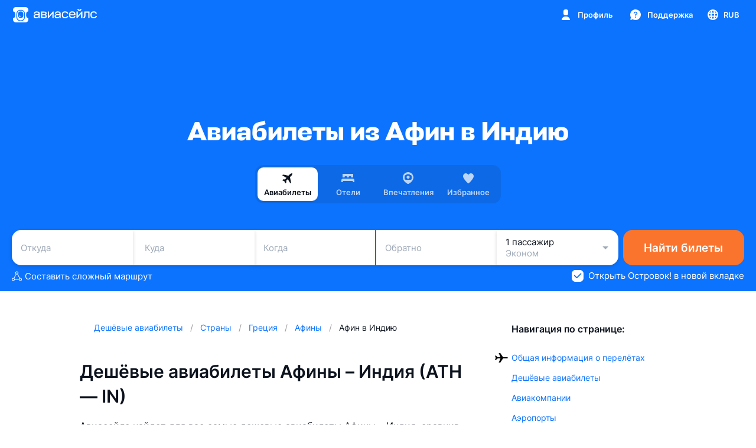

--- FILE ---
content_type: text/css; charset=utf-8
request_url: https://static.aviasales.com/selene-static/entrypoint/shared-4e5832c9f485dc3052c59b164432ab04ea9fda60.d03f6248645ac31c.css
body_size: 4304
content:
:not(#\#).s__vqtsd_qPRaIw1wpY{display:inline}:not(#\#).s__cyIBJVYTkR4w9UFd{color:var(--icon_brand);margin-left:-2px}:not(#\#).s__cyIBJVYTkR4w9UFd.s__MAhMVVaNo8oBvFEz{margin-bottom:4px}:not(#\#).s__cyIBJVYTkR4w9UFd.s__dWQFSd6gS5UfjfST{margin-bottom:8px}:not(#\#).s__VkZ43kb3sUS_IdiE{text-overflow:ellipsis;cursor:pointer;background-color:rgba(76,84,97,.04);border-radius:12px;flex-shrink:0;column-gap:8px;width:140px;height:100%;padding:12px;transition:background-color .1s cubic-bezier(.65,0,.35,1);display:flex;overflow:hidden}:not(#\#).--night .s__VkZ43kb3sUS_IdiE{background-color:rgba(255,255,255,.04)}:not(#\#).s__VkZ43kb3sUS_IdiE:active{background-color:rgba(76,84,97,.2)}:not(#\#).--night .s__VkZ43kb3sUS_IdiE:active{background-color:rgba(255,255,255,.2)}:not(#\#).s__ZNkw9GYbQd4_HUw6{flex-direction:column;justify-content:flex-start;align-self:stretch;align-items:flex-start;gap:8px;width:140px;height:auto;display:flex}:not(#\#).s__ZNkw9GYbQd4_HUw6:hover{background-color:var(--alpha_8)}:not(#\#).s__NLvxCKSIOcEKSR6I{text-overflow:ellipsis;-webkit-line-clamp:3;-webkit-line-clamp:3;line-clamp:3;-webkit-box-orient:vertical;display:-webkit-box;overflow:hidden}:not(#\#).s__or67w9hinWoteJin{flex-shrink:0}:not(#\#).s__EfQjANZuIb8GTT88{word-break:break-word;flex-direction:column;justify-content:flex-start;max-width:398px;display:flex}:not(#\#).s__DKIuA8P2F5UvwPBg{max-width:100%}:not(#\#).s__WO_2gWspSNQq5KiM{text-overflow:ellipsis;-webkit-line-clamp:3;-webkit-line-clamp:3;line-clamp:3;-webkit-box-orient:vertical;display:-webkit-box;overflow:hidden}:not(#\#).s__v2kYbNOzVVQB5WWx,:not(#\#).s__U6K3zdSJsysCI6yD{display:inline}:not(#\#).s__U6K3zdSJsysCI6yD{color:var(--text_secondary)}:not(#\#).s__XqSyZmo2AQVBEoas,:not(#\#).s__mJ3A2UifNIJTxpjX{width:320px}:not(#\#).s__XqSyZmo2AQVBEoas .s__EfQjANZuIb8GTT88,:not(#\#).s__mJ3A2UifNIJTxpjX .s__EfQjANZuIb8GTT88{max-width:100%}:not(#\#).s__CB306VItq_gdPWhd{flex:1 1 0;width:auto;min-width:0}:not(#\#).s__XqSyZmo2AQVBEoas,:not(#\#).s__mJ3A2UifNIJTxpjX,:not(#\#).s__ZNkw9GYbQd4_HUw6{min-height:98px}:not(#\#).s__RZCPJJSDysPrnzz2{margin-top:4px;display:block}:not(#\#).s__mJ3A2UifNIJTxpjX{background-color:var(--card_gray_on_card_background);border-radius:12px;flex-shrink:0;align-items:flex-start;column-gap:12px;height:auto;padding:12px;display:flex;overflow:hidden}:not(#\#).s__NaDtTY24bYUjMJuG{flex-shrink:0;width:24px}:not(#\#).s__lq3SyttRE8sD7TRg{text-overflow:ellipsis;word-break:break-word;-webkit-line-clamp:3;-webkit-line-clamp:3;line-clamp:3;-webkit-box-orient:vertical;max-width:398px;display:-webkit-box;overflow:hidden}:not(#\#).s__Cj024VKFFUT_EciB{color:var(--text_primary)}:not(#\#).s__iK1lO3EessCGTqnd{color:var(--text_tertiary)}:not(#\#).s__PmO4AkRmJk0JtY8x{transition:opacity .2s cubic-bezier(.65,0,.35,1)}:not(#\#).s__zSSSBf4WyyIldGmS{opacity:0}:not(#\#).s__qQTf6hyDp8RuzS2q,:not(#\#).s__iBkOvDHIBp8AGtFZ{opacity:1}:not(#\#).s__DxKtC0Pu7rgfOEOC,:not(#\#).s__t22TIbuNd7078zpt{opacity:0}:not(#\#).s__qfNvwpP3XMAmW8dP{opacity:1}:not(#\#).s__GJP1h67jKVQTzer7{position:relative}:not(#\#).s__KuvRQ2YBhmcYwFEx{-ms-overflow-style:none;scrollbar-width:none;column-gap:12px;height:100%;display:flex;overflow-x:auto}:not(#\#).s__KuvRQ2YBhmcYwFEx::-webkit-scrollbar{width:0;height:0}:not(#\#).s__KuvRQ2YBhmcYwFEx .s__iJWppC_NmYnXYzUp{cursor:pointer;width:28px;height:28px;box-shadow:var(--shadow_s);opacity:1;justify-content:center;align-items:center;display:none;position:absolute;top:50%;transform:translateY(-50%)}@media (min-width:768px){:not(#\#).s__KuvRQ2YBhmcYwFEx .s__iJWppC_NmYnXYzUp{display:flex}}:not(#\#).s__KuvRQ2YBhmcYwFEx .s__iJWppC_NmYnXYzUp .s__jf30bzjO7AAe6UiS{width:16px;height:16px;color:var(--ink_800)}:not(#\#).--night .s__KuvRQ2YBhmcYwFEx .s__iJWppC_NmYnXYzUp .s__jf30bzjO7AAe6UiS{color:var(--alpha_72)}:not(#\#).s__ekhlAPw7kusV2PFf{left:16px}:not(#\#).s__bRu9RfqLy9kOIzru{right:16px}.s__kOauNmAQXQIIPi_Z{--design-system-input-background:var(--white);--design-system-input-border:var(--black_alpha_16);--design-system-input-value:var(--ink_800);--design-system-input-placeholder:var(--ink_400);--design-system-input-title:var(--ink_400);--design-system-input-caption:var(--ink_400);--design-system-input-placeholder-mask:var(--ink_300);--design-system-input-focus-border:var(--brand_primary_500);--design-system-input-hover-border:var(--black_alpha_40);--design-system-input-disable-value:var(--ink_400);--design-system-input-disable-placeholder:var(--ink_400);--design-system-input-disable-border:var(--black_alpha_4);--design-system-input-disable-background:var(--black_alpha_4);--design-system-input-disable-title:var(--ink_400);--design-system-input-disable-placeholder-mask:var(--ink_400);--design-system-input-disable-caption:var(--ink_400);--design-system-input-error-border:var(--red_500);--design-system-input-error-caption:var(--red_500)}.--night .s__kOauNmAQXQIIPi_Z{--design-system-input-background:var(--white_alpha_8);--design-system-input-border:var(--white_alpha_16);--design-system-input-value:var(--graphite_50);--design-system-input-placeholder:var(--graphite_300);--design-system-input-title:var(--graphite_300);--design-system-input-caption:var(--graphite_300);--design-system-input-placeholder-mask:var(--graphite_400);--design-system-input-focus-border:var(--brand_primary_500);--design-system-input-hover-border:var(--white_alpha_16);--design-system-input-disable-value:var(--graphite_400);--design-system-input-disable-placeholder:var(--graphite_400);--design-system-input-disable-border:var(--white_alpha_4);--design-system-input-disable-background:var(--white_alpha_4);--design-system-input-disable-title:var(--graphite_400);--design-system-input-disable-placeholder-mask:var(--graphite_400);--design-system-input-disable-caption:var(--graphite_400);--design-system-input-error-border:var(--red_500);--design-system-input-error-caption:var(--red_500)}.s__VjKRg6Mw0b8rTYma{flex-direction:column;width:100%;display:flex}.s__o1f1BVhd4bUVl2Re{width:100%;height:100%;min-height:88px;overflow:auto}.s__vU663HxpNGoayF94{--background-layer:1;--placeholder-mask-layer:2;--textarea-layer:3;--right-element-layer:4;--left-padding:15px;--right-padding:15px;--top-padding:12px;--bottom-padding:12px;--border-radius:12px;--padding:var(--top-padding)var(--right-padding)var(--bottom-padding)var(--left-padding);border-radius:var(--border-radius);opacity:1;width:100%;height:100%;min-height:88px;transition-property:background-color,opacity;transition-duration:.5s;transition-timing-function:cubic-bezier(.33,.96,.49,1.01);display:block;position:relative}.s__vU663HxpNGoayF94.s__KfkhGJ6mqnMr310H{--right-padding:32px}.s__vU663HxpNGoayF94:after{z-index:var(--background-layer);content:"";background-color:var(--design-system-input-background);border-radius:var(--border-radius);background-clip:padding-box;border:1px solid transparent;transition-property:background;transition-duration:.5s;transition-timing-function:cubic-bezier(.33,.96,.49,1.01);position:absolute;top:0;bottom:0;left:0;right:0}.s__vU663HxpNGoayF94.s__WBovCefdDTQUjhKn:after{background-color:var(--design-system-input-disable-background)}.s__jMQfd87riSQzLPoD{font-family:var(--text-font-family);z-index:var(--textarea-layer);width:100%;height:100%;padding:var(--padding);color:var(--design-system-input-value);resize:none;border:1px solid var(--design-system-input-border);border-radius:var(--border-radius);-webkit-appearance:none;background:0 0;font-size:17px;font-weight:400;line-height:22px;transition-property:background,border,color,padding-top,padding-bottom;transition-duration:.5s;transition-timing-function:cubic-bezier(.33,.96,.49,1.01);position:absolute;top:0;bottom:0;left:0;right:0;outline:none!important}.s__jMQfd87riSQzLPoD::-webkit-input-placeholder{font-family:var(--text-font-family);color:var(--design-system-input-placeholder);opacity:1;font-size:17px;font-weight:400;line-height:22px}.s__jMQfd87riSQzLPoD::-ms-input-placeholder{font-family:var(--text-font-family);color:var(--design-system-input-placeholder);opacity:1;font-size:17px;font-weight:400;line-height:22px}.s__jMQfd87riSQzLPoD::placeholder{font-family:var(--text-font-family);color:var(--design-system-input-placeholder);opacity:1;font-size:17px;font-weight:400;line-height:22px}@media (hover:hover),(pointer:fine){.s__jMQfd87riSQzLPoD:not(:disabled):not(:focus):not(.s__GJfzyDJtdBciHUxI):hover{border:1px solid var(--design-system-input-hover-border)}}.s__jMQfd87riSQzLPoD:disabled{color:var(--design-system-input-disable-value);cursor:not-allowed;border:1px solid var(--design-system-input-disable-border)}.s__jMQfd87riSQzLPoD:disabled::-webkit-input-placeholder{color:var(--design-system-input-disable-placeholder);opacity:.5}.s__jMQfd87riSQzLPoD:disabled::-ms-input-placeholder{color:var(--design-system-input-disable-placeholder);opacity:.5}.s__jMQfd87riSQzLPoD:disabled::placeholder{color:var(--design-system-input-disable-placeholder);opacity:.5}.s__jMQfd87riSQzLPoD:focus{border:1px solid var(--design-system-input-focus-border)}.s__jMQfd87riSQzLPoD:focus.s__OfgDZAt2UE8Xu6UE::-webkit-input-placeholder{color:transparent}.s__jMQfd87riSQzLPoD:focus.s__OfgDZAt2UE8Xu6UE::-ms-input-placeholder{color:transparent}.s__jMQfd87riSQzLPoD:focus.s__OfgDZAt2UE8Xu6UE::placeholder{color:transparent}.s__jMQfd87riSQzLPoD.s__GJfzyDJtdBciHUxI{border:1px solid var(--design-system-input-error-border)}.s__Nh8PSkS05b0vsYjK{font-family:var(--text-font-family);z-index:var(--placeholder-mask-layer);padding:var(--padding);color:var(--design-system-input-placeholder-mask);border-radius:var(--border-radius);border:1px solid transparent;font-size:17px;font-weight:400;line-height:22px;transition-property:color;transition-duration:.5s;transition-timing-function:cubic-bezier(.33,.96,.49,1.01);position:absolute;top:0;bottom:0;left:0;right:0}.s__Nh8PSkS05b0vsYjK.s__WBovCefdDTQUjhKn{color:var(--design-system-input-disable-placeholder-mask);opacity:.5}.s__KQiSmmNRwi4a9Nb1{color:transparent}.s__RXKhCSFzKGISH0VB{top:0;bottom:0;right:8px;left:calc(100% - var(--right-padding));z-index:var(--right-element-layer);padding-top:var(--top-padding);justify-content:flex-end;align-items:flex-start;display:flex;position:absolute}.s__UW_DOPNak5sVyrir{font-family:var(--text-font-family);opacity:1;padding-top:4px;padding-left:8px;font-size:11px;font-weight:400;line-height:14px;transition-property:color,opacity;transition-duration:.5s;transition-timing-function:cubic-bezier(.33,.96,.49,1.01)}.s__UW_DOPNak5sVyrir.s__WBovCefdDTQUjhKn{opacity:.5}.s__UW_DOPNak5sVyrir.s__WBovCefdDTQUjhKn.s__ub372i9lz8nvZqCc{color:var(--design-system-input-disable-caption)}.s__ub372i9lz8nvZqCc{color:var(--design-system-input-caption)}.s__gEKfHMSb2MxINTls{color:var(--design-system-input-error-caption)}.s__BIIntUc4xzASNWaV{white-space:break-spaces}.s__BsOpCio2FQG8BmeI{pointer-events:none}:not(#\#).s__uwrDVk3Kl7ctnut_{color:var(--text_primary)}:not(#\#).s__uwrDVk3Kl7ctnut_ a{color:var(--brand_primary_500);font-weight:600;text-decoration:none;transition-property:color;transition-duration:.5s;transition-timing-function:cubic-bezier(.33,.96,.49,1.01)}@media (hover:hover),(pointer:fine){:not(#\#).s__uwrDVk3Kl7ctnut_ a:hover{color:var(--orange_500)}}:not(#\#).s__ReBqApptVsIC29k0{display:flex}:not(#\#).s__n89dNls2G2c01L6z{align-items:center}:not(#\#).s__E3LjK60cOTgkEUSa{align-items:flex-start;gap:8px}:not(#\#).s__ZYuKNYc4l60nQUxj{color:var(--text_tertiary);text-align:center}:not(#\#).s__Wmozq2kcPywFYSPr{color:var(--text_secondary);text-align:center;margin:0 46px}:not(#\#).s__Lk_DVn1g4q4b2oq7{text-align:left;margin:0}:not(#\#).s__MLOFPRxxD0FcNMob{text-align:center}:not(#\#).s__sQuZbIVkYhNQL1fp{box-sizing:content-box;width:8px;height:8px;fill:var(--icon_default);padding:4px}:not(#\#).s__JOhrVllP1qI3gw8z{width:16px;height:16px}:not(#\#).s__FvN3lf5mni48LEe6{border-radius:20px;flex-direction:column;align-items:center;width:100%;max-width:100%;display:flex}@media (min-width:768px){:not(#\#).s__FvN3lf5mni48LEe6{width:480px;max-width:480px}}:not(#\#).s__ynNg8Qye5XoC56kS{flex-direction:column;width:100%;display:flex}:not(#\#).s__bfRQC2AAPzUAAvE3{text-align:left;cursor:pointer;background:0 0;border:none;align-self:stretch;align-items:center;gap:12px;width:100%;min-height:48px;padding:12px 16px;transition:background-color .2s;display:flex;position:relative}@media (min-width:768px){:not(#\#).s__bfRQC2AAPzUAAvE3{padding:12px 24px}}:not(#\#).s__HdklTBG7cOs256aR{color:var(--text_primary);cursor:pointer;text-decoration:none}:not(#\#).s__HdklTBG7cOs256aR:hover{background-color:var(--hover_table_cell)}:not(#\#).s__MAKBi2CgIsHmOju3{pointer-events:none;flex-shrink:0;width:24px;height:24px}:not(#\#).s__NPwIPMLqMw5EDPC8{flex-direction:column;flex:1;gap:4px;display:flex}:not(#\#).s___uWflbiMwSUWAVzR{color:var(--text_primary);word-break:break-word;font-size:17px;font-weight:400;line-height:22px}:not(#\#).s__uUacmGyBfokJ9FLG{color:var(--text_secondary);font-size:13px;font-weight:400;line-height:17px}:not(#\#).s__lb5Ip5Mhct0y37Tv{width:calc(100% - 60px);margin-left:60px}:not(#\#).s__lb5Ip5Mhct0y37Tv:last-child{display:none}:not(#\#).s__d97k9V5T5DQ6Q_ta{width:100%!important;max-width:100%!important}@media (min-width:768px){:not(#\#).s__d97k9V5T5DQ6Q_ta{width:360px!important;max-width:360px!important}}:not(#\#).s__xzmKeKiM7kqlHyXr{text-align:center;font-size:17px;font-weight:700;line-height:22px}:not(#\#).s__XPPzwGksU6wWNKP7{z-index:2;flex-direction:column;align-items:center;gap:8px;margin-bottom:24px;padding:0 16px;display:flex}@media (min-width:768px){:not(#\#).s__XPPzwGksU6wWNKP7{padding-top:20px}}:not(#\#).s__AXycOjGmV8N9bg6W{text-align:center;font-size:15px;font-weight:400;line-height:19px}:not(#\#).s__XNwgR0z44iMYnFzD{flex-direction:column;justify-content:center;gap:8px;width:100%;padding:0 16px 16px;display:flex}:not(#\#).s__XNwgR0z44iMYnFzD>:first-child{order:2}:not(#\#).s__XNwgR0z44iMYnFzD>:last-child{order:1}@media (min-width:768px){:not(#\#).s__XNwgR0z44iMYnFzD{flex-direction:row}:not(#\#).s__XNwgR0z44iMYnFzD>:first-child{order:1}:not(#\#).s__XNwgR0z44iMYnFzD>:last-child{order:2}}:not(#\#).s__GUVbcTnE1v8V5MM3{flex-direction:column;align-items:flex-start;gap:7px;width:100%;display:flex}:not(#\#).s__RL1avpt811Me2Xr9{justify-content:space-between;gap:4px;width:100%;display:flex}:not(#\#).s__FcbfCmumCAbfsuQb{cursor:pointer;align-items:center;gap:4px;width:-webkit-fit-content;width:-moz-fit-content;width:fit-content;display:flex}:not(#\#).s__BSI4NgBq7cY4QyrG{align-self:flex-end;gap:8px;display:flex}:not(#\#).s__ol3yLye8YhMlCTja{color:var(--text_primary)}:not(#\#).s__JK1N9usBGGUpE20z{color:var(--icon_default);transition:transform .3s}:not(#\#).s__JK1N9usBGGUpE20z.s__Jy0sqXGvKXcUG7eo{transform:rotate(180deg)}:not(#\#).s__Lw0ixPYRHCMQhn3W{flex-direction:column;gap:12px;display:flex}:not(#\#).s__LSoekHyofIQaJDu2{align-items:flex-start;gap:8px;width:100%;min-width:0;display:flex}:not(#\#).s__mRKWmFhZ1cReop2g{color:var(--text_primary);cursor:pointer;background:0 0;text-decoration:none}:not(#\#).s__fGD9aDybZYyVBdcz{pointer-events:none;flex-shrink:0;width:24px;height:24px}:not(#\#).s__fVeSxwtFiqMORWis{text-align:left;text-overflow:ellipsis;-webkit-line-clamp:3;-webkit-line-clamp:3;line-clamp:3;word-break:break-word;overflow-wrap:break-word;-webkit-box-orient:vertical;flex-shrink:1;max-width:100%;display:-webkit-box;overflow:hidden}.s__k7TmnAotH7QpcUpM{display:block}@media (min-width:568px){.s__k7TmnAotH7QpcUpM{padding:0 8px}.s__k7TmnAotH7QpcUpM.s__Azz9aAZdQ2YkkF3m{padding-top:8px}}.s__k7TmnAotH7QpcUpM:not(.s__QeZ2j0beFTgQweY3) .s__veWh8uDoCiUrN_U2{min-height:48px}.s__k7TmnAotH7QpcUpM .s__f_mm44px1lYJtUvZ{width:calc(100% - 16px);margin-left:16px;display:none}@media (min-width:568px){.s__k7TmnAotH7QpcUpM .s__f_mm44px1lYJtUvZ{width:calc(100% - 32px)}}.s___LeFSgge39YJwH1m{text-decoration:none}.s___LeFSgge39YJwH1m+.s___LeFSgge39YJwH1m .s__f_mm44px1lYJtUvZ{display:block}.s___LeFSgge39YJwH1m:not(.s__zhFg_bkVpMS2xHmG):not(.s___wjoc98LqLs2nOj1){cursor:pointer;transition-property:background-color;transition-duration:.15s;transition-timing-function:cubic-bezier(.33,.96,.49,1.01)}.s___LeFSgge39YJwH1m:not(.s__zhFg_bkVpMS2xHmG):not(.s___wjoc98LqLs2nOj1):hover{background-color:var(--hover_table_cell)}.s__veWh8uDoCiUrN_U2{align-items:center;transition-property:opacity;transition-duration:.15s;transition-timing-function:cubic-bezier(.33,.96,.49,1.01);display:flex}.s___wjoc98LqLs2nOj1 .s__veWh8uDoCiUrN_U2{opacity:.3}.s__dLa5GDQDWWETBL0q,.s__fsLgzBjmI28hqBI6,.s__Vk5XGAf3Z0M1cfa_{flex-shrink:0;display:inline-flex}.s___LeFSgge39YJwH1m .s__dLa5GDQDWWETBL0q,.s___LeFSgge39YJwH1m .s__Y3QDcMaCK8cJj5EM{padding-top:12px;padding-bottom:12px}.s__Azz9aAZdQ2YkkF3m .s__dLa5GDQDWWETBL0q,.s__Azz9aAZdQ2YkkF3m .s__Y3QDcMaCK8cJj5EM{padding-top:16px;padding-bottom:16px}.s__dLa5GDQDWWETBL0q{min-width:4px;color:var(--icon_default)}.s__dLa5GDQDWWETBL0q:not(:empty){padding-left:16px}.s__Y3QDcMaCK8cJj5EM{flex:1;min-width:0;padding-left:12px}.s__QeZ2j0beFTgQweY3 .s__Y3QDcMaCK8cJj5EM{padding-bottom:8px;padding-left:16px}.s__fsLgzBjmI28hqBI6{min-width:16px;color:var(--text_brand)}.s__Vk5XGAf3Z0M1cfa_{min-width:16px;color:var(--icon_brand)}.s__Vk5XGAf3Z0M1cfa_:not(:empty){padding-right:16px}.s__CnfS5fLldI2VV21u{color:var(--text_primary)}.s___6hJ9PwNgAAcJRrr{color:var(--text_secondary)}.s__Azz9aAZdQ2YkkF3m .s___6hJ9PwNgAAcJRrr,.s__QeZ2j0beFTgQweY3 .s___6hJ9PwNgAAcJRrr{margin-top:6px}.s___LeFSgge39YJwH1m .s___6hJ9PwNgAAcJRrr{margin-top:2px}@media (min-width:568px){.s___LeFSgge39YJwH1m .s___6hJ9PwNgAAcJRrr{margin-top:4px}}:not(#\#).s__bHzB5JLwGxcbuHJX{flex-direction:column;gap:16px;margin:20px 0;display:flex}:not(#\#).s__MCEZGQdJXf44WtxF{background-color:var(--black_alpha_8);border-radius:16px}:not(#\#).s__pAYPxZPPLIGNrzcm{border-radius:16px;padding-left:0;padding-right:0}:not(#\#).s__e7zuARyBDEsUOjpT{color:var(--icon_default)}:not(#\#).s__ESrhqAAkckMjG8ER{width:568px}:not(#\#).s__RnWfvjyYgBAejqFF{background-color:var(--brand_primary_500);margin-top:32px}:not(#\#).s__XZfXkUipIrY5XOg3{margin-top:8px}:not(#\#).s__IhleYOcL_5oCgoUt{padding:0 32px 48px}:not(#\#).s__hP7bI4vjJAI6yJwU{background-color:var(--card_info_fog_background);border-radius:16px;justify-content:center;align-items:center;gap:12px;height:80px;padding:12px;display:flex}:not(#\#).s__tl4RkLYY6awC7YzZ{width:24px;height:24px}:not(#\#).s__Jr1nnt8ksUAcDFQ6{flex-direction:column;align-items:flex-start;gap:4px;display:flex}:not(#\#).s__Jr1nnt8ksUAcDFQ6:not(:-webkit-any(:lang(ae),:lang(ar),:lang(arc),:lang(bcc),:lang(bqi),:lang(ckb),:lang(dv),:lang(fa),:lang(glk),:lang(he),:lang(ku),:lang(mzn),:lang(nqo),:lang(pnb),:lang(ps),:lang(sd),:lang(ug),:lang(ur),:lang(yi))){text-align:left}:not(#\#).s__Jr1nnt8ksUAcDFQ6:not(:-moz-any(:lang(ae),:lang(ar),:lang(arc),:lang(bcc),:lang(bqi),:lang(ckb),:lang(dv),:lang(fa),:lang(glk),:lang(he),:lang(ku),:lang(mzn),:lang(nqo),:lang(pnb),:lang(ps),:lang(sd),:lang(ug),:lang(ur),:lang(yi))){text-align:left}:not(#\#).s__Jr1nnt8ksUAcDFQ6:not(:is(:lang(ae),:lang(ar),:lang(arc),:lang(bcc),:lang(bqi),:lang(ckb),:lang(dv),:lang(fa),:lang(glk),:lang(he),:lang(ku),:lang(mzn),:lang(nqo),:lang(pnb),:lang(ps),:lang(sd),:lang(ug),:lang(ur),:lang(yi))){text-align:left}:not(#\#).s__Jr1nnt8ksUAcDFQ6:-webkit-any(:lang(ae),:lang(ar),:lang(arc),:lang(bcc),:lang(bqi),:lang(ckb),:lang(dv),:lang(fa),:lang(glk),:lang(he),:lang(ku),:lang(mzn),:lang(nqo),:lang(pnb),:lang(ps),:lang(sd),:lang(ug),:lang(ur),:lang(yi)){text-align:right}:not(#\#).s__Jr1nnt8ksUAcDFQ6:-moz-any(:lang(ae),:lang(ar),:lang(arc),:lang(bcc),:lang(bqi),:lang(ckb),:lang(dv),:lang(fa),:lang(glk),:lang(he),:lang(ku),:lang(mzn),:lang(nqo),:lang(pnb),:lang(ps),:lang(sd),:lang(ug),:lang(ur),:lang(yi)){text-align:right}:not(#\#).s__Jr1nnt8ksUAcDFQ6:is(:lang(ae),:lang(ar),:lang(arc),:lang(bcc),:lang(bqi),:lang(ckb),:lang(dv),:lang(fa),:lang(glk),:lang(he),:lang(ku),:lang(mzn),:lang(nqo),:lang(pnb),:lang(ps),:lang(sd),:lang(ug),:lang(ur),:lang(yi)){text-align:right}:not(#\#).s__kZni3y3zdMgDdmkQ{line-height:20px}:not(#\#).s__gz_sszqjMu4zO8gD{color:var(--text_secondary);line-height:16px}
/*# sourceMappingURL=https://private-static.prod.k8s.int.avs.io/selene-source-maps/shared-4e5832c9f485dc3052c59b164432ab04ea9fda60.d03f6248645ac31c.css.map*/

--- FILE ---
content_type: text/javascript; charset=utf-8
request_url: https://static.aviasales.com/selene-static/entrypoint/shared-83f51afc36c1719772afae34077515b80076eac0.c930dcdad838d12c.min.js
body_size: 3385
content:
"use strict";(self.__LOADABLE_LOADED_CHUNKS__=self.__LOADABLE_LOADED_CHUNKS__||[]).push([["18140"],{61188:function(e,t,r){r.d(t,{G:function(){return R}});var i=r(31823);r(65315),r(48169);var a=r(4865),s=r(55250),n=r(53618),c=r(32460);r(37089);var o=r(31170),l=r(54623),p=r(92101),u=r(76353),d=r(30602),m=r(71024),g=r(73785),v=r(61635);let f=(0,a.createEvent)({sid:"4wfso2vg"}),k=(0,a.createEvent)({sid:"vr9e55s"}),_=(0,a.createEvent)({sid:"1fa22h56"}),h=(0,a.createEvent)({sid:"6h0oqg6a"}),y=(0,a.createEvent)({sid:"wx7helx"}),b=(0,a.createEvent)({sid:"92ijtlbb"}),S=(0,a.createEvent)({sid:"1svas6d2"}),w=(0,a.createEvent)({sid:"5hij3whp"}),{$searchSession:T}=v.K.outputs;(0,a.sample)({and:[{clock:[f],source:{searchIdCalculated:T.map(e=>e?.searchId??null),searchParams:d.G.outputs.$searchParams,dynamicBaggageCountExpEnabled:g.x.outputs.$dynamicBaggageCountFlag.map(e=>{let{enabled:t}=e;return t})},fn:(e,t)=>{let{searchParams:r,dynamicBaggageCountExpEnabled:i,searchIdCalculated:a}=e,{ticket:s,proposal:n}=t,{passengers:c,tripClass:o,segments:l}=r,d=(e=>{let{searchSegments:t,ticket:r}=e;return t.map((e,t)=>{let i=r.segments[t],a=i.flights[0],s=i.flights[i.flights.length-1];return{date:a.departureDate,destination_airport:s.arrivalAirportIata,origin_airport:a.departureAirportIata,destination_city:e.destination,origin_city:e.origin}})})({ticket:s,searchSegments:l}),m=n.minimumFare.totalBaggageCount??0,g=n.minimumFare.baggage?.count??0;return{source:"search_ticket_preview",data:{...c,search_id:s.originalSearchId??a??void 0,sign:s.sign,baggage:!!n.minimumFare?.baggage?.count,segments:d,trip_class:o??p.O.Economy,price:{value:n.price,currency:n.currency},ticket:{validating_carrier:(0,u.BH)(s,n.flightTerms),segments:s.segments.map(e=>{let{flights:t,transfers:r}=e;return{flights:t.map(e=>({signature:e.signature,aircraft:e.aircraft,airline_id:e.airlineId,arrival:e.arrivalAirportIata,arrival_date:e.arrivalDate,arrival_time:e.arrivalTime,delay:e.delay,departure:e.departureAirportIata,departure_date:e.departureDate,departure_time:e.departureTime,duration:e.duration,equipment:e.equipment,is_boat:"boat"===e.transport,is_bus:"bus"===e.transport,is_train:"train"===e.transport,local_arrival_timestamp:e.localArrivalTimestamp,local_departure_timestamp:e.localDepartureTimestamp,number:String(e.number),operating_carrier:e.operatingCarrier,technical_stops:e.technicalStops.map(e=>({airport_code:e.airportCode})),transport:e.transport})),transfers:r.map(e=>({tags:e.tags,visa_rules:{required:e.visaRules.required}}))}}),rawSegments:s.segments},total_baggage_count:i?m*g:void 0}}},target:h}],or:{sid:"516wv9gq"}}),(0,a.sample)({and:[{clock:k,fn:e=>({source:"ticket",data:{search_id:e.search_id??"",...e,price:e.price&&{value:e.price.value,currency:e.price.currency??"rub"},ticket:{...e.ticket,rawSegments:e.ticket.segments.map(e=>({flights:e.flights.map(e=>({signature:e.signature,aircraft:e.aircraft,airlineId:e.airline_id,arrivalAirportIata:e.arrival,arrivalDate:e.arrival_date,arrivalTime:e.arrival_time,arrivalTimestamp:e.arrival_timestamp,delay:e.delay,departureAirportIata:e.departure,departureDate:e.departure_date,departureTime:e.departure_time,departureTimestamp:e.departure_timestamp,duration:e.duration,equipment:e.equipment,localArrivalTimestamp:e.local_arrival_timestamp,localDepartureTimestamp:e.local_departure_timestamp,number:e.number,operatingCarrier:e.operating_carrier,technicalStops:e.technical_stops.map(e=>({airportCode:e.airport_code})),transport:e.transport})),transfers:e.transfers?.map(e=>({tags:e.tags}))??[]}))}}}),target:h}],or:{sid:"a4ux3nyi"}}),(0,a.sample)({and:[{clock:_,fn:e=>{let{source:t,data:r}=e;return{source:t,data:{...r,price:r.price&&{value:r.price.value,currency:r.price.currency??"rub"},ticket:{...r.ticket,rawSegments:r.ticket.segments.map(e=>({flights:e.flights.map(e=>({signature:e.signature,aircraft:e.aircraft,airlineId:e.airline_id,arrivalAirportIata:e.arrival,arrivalDate:e.arrival_date,arrivalTime:e.arrival_time,arrivalTimestamp:e.arrival_timestamp,delay:e.delay,departureAirportIata:e.departure,departureDate:e.departure_date,departureTime:e.departure_time,departureTimestamp:e.departure_timestamp,duration:e.duration,equipment:e.equipment,localArrivalTimestamp:e.local_arrival_timestamp,localDepartureTimestamp:e.local_departure_timestamp,number:e.number,operatingCarrier:e.operating_carrier,technicalStops:e.technical_stops.map(e=>({airportCode:e.airport_code})),transport:e.transport})),transfers:e.transfers?.map(e=>({tags:e.tags}))??[]}))}}}},target:h}],or:{sid:"3cp1i9rk"}}),(0,a.sample)({and:[{clock:h,source:c.Ws.outputs.$ticketSubscriptionsCollectionBySign,filter:(e,t)=>{let{data:r}=t;return!!e[r.sign]},fn:(e,t)=>t,target:S}],or:{sid:"4z3q1m3x"}}),(0,a.sample)({and:[{clock:h,source:c.Ws.outputs.$ticketSubscriptionsCollectionBySign,filter:(e,t)=>{let{data:r}=t;return!e[r.sign]},fn:(e,t)=>t,target:b}],or:{sid:"xjn56ya"}});let A=(0,a.withFactory)({sid:"55dpo00i",fn:()=>(0,l.l)(m.D.inputs.getPreSubscribeFlow,{withLoginBait:!0})});(0,a.sample)({and:[{clock:b,fn:e=>{let{source:t}=e;return{type:"ticket",source:t}},target:A.start}],or:{sid:"c9yav1zh"}});let E=(0,a.withFactory)({sid:"c61xi3gl",fn:()=>(0,o.j)({events:[b,A.finished],reset:y})});(0,a.sample)({and:[{clock:E,fn:e=>{let[t]=e;return t},target:y}],or:{sid:"7mj693v5"}});let F=(0,a.withFactory)({sid:"dg5pizo5",fn:()=>(0,o.j)({events:[b,A.aborted],reset:y})});(0,a.sample)({and:[{clock:F,fn:e=>{let[t]=e;return t.data.sign},target:w}],or:{sid:"a7n7ojkm"}}),(0,a.sample)({and:[{clock:y,target:c.Ws.inputs.startTicketSubscription}],or:{sid:"98gocgrr"}}),(0,a.sample)({and:[{clock:S,fn:e=>{let{data:t,source:r}=e;return{source:r,data:{sign:t.sign}}},target:c.Ws.inputs.deleteTicketSubscriptionBySign}],or:{sid:"cp48elfz"}}),(0,a.sample)({and:[{clock:b,fn:e=>{let{source:t}=e;return{source:t,isCreate:!0}},target:c.Ws.inputs.trackSubscriptionEntryPointClick}],or:{sid:"8p66fcae"}}),(0,a.sample)({and:[{clock:S,fn:e=>{let{source:t}=e;return{source:t,isCreate:!1}},target:c.Ws.inputs.trackSubscriptionEntryPointClick}],or:{sid:"5z1gdwqm"}});let q=(0,a.createEvent)({sid:"6w41nxub"}),x=(0,a.createStore)(!1,{sid:"3ll3f0bp"});(0,a.sample)({and:[{clock:(0,a.withFactory)({sid:"1hwl75d",fn:()=>(0,s.O)(q)}),fn:()=>!0,target:x}],or:{sid:"25s3qpvi"}});let D=(0,a.createStore)({},{sid:"5v6town5"}).reset(n.y.outputs.loggedOut);D.on(h,(e,t)=>{let{data:r}=t;return{...e,[r.sign]:"pending"}}),(0,a.sample)({and:[{clock:c.Ws.inputs.queries.createTicketQuery.finished.success,source:D,fn:(e,t)=>{let{params:r}=t;return{...e,[r.sign]:"applied"}},target:D}],or:{sid:"2vfsktkv"}}),(0,a.sample)({and:[{clock:c.Ws.inputs.queries.fetchAllQuery.finished.finally,target:q}],or:{sid:"37mpdg8h"}}),(0,a.sample)({and:[{clock:c.Ws.inputs.queries.createTicketQuery.finished.failure,source:D,fn:(e,t)=>{let{params:r}=t;return{...e,[r.sign]:"nonApplied"}},target:D}],or:{sid:"47kuiqq0"}}),(0,a.sample)({and:[{clock:c.Ws.inputs.queries.deleteTicketQuery.finished.success,source:D,fn:(e,t)=>{let{params:r}=t;return{...e,[r.sign]:"nonApplied"}},target:D}],or:{sid:"2c9n4ws9"}}),(0,a.sample)({and:[{clock:w,source:D,fn:(e,t)=>({...e,[t]:"nonApplied"}),target:D}],or:{sid:"29a4l2n5"}}),(0,a.sample)({and:[{clock:c.Ws.inputs.queries.deleteTicketQuery.finished.failure,source:D,fn:(e,t)=>{let{params:r}=t;return{...e,[r.sign]:"applied"}},target:D}],or:{sid:"4yhkxxj3"}}),(0,a.sample)({and:[{clock:c.Ws.outputs.$ticketSubscriptions.updates,source:D,fn:(e,t)=>{let r=t.reduce((e,t)=>{let{sign:r}=t;return{...e,[r]:"applied"}},{});return{...e,...r}},target:D}],or:{sid:"58oeolq3"}});var C=r(83277),j=r(74848),B=r(46740),I=r(1955),P=r(23834),W=r(81809),z=r(38489),$=r(37270),L=r(38309),O=r(86538),M=r(62793),U=r(30832);let N=(0,a.createEvent)({sid:"ccsvem52"});(0,a.sample)({and:[{clock:N,fn:()=>({source:c.rl.Ticket}),target:c.Ws.inputs.trackSubscriptionEntryPointShow}],or:{sid:"bc2f8xmb"}});let Q=(0,C.E4)({view:e=>{let{onClick:t,isDisabled:r,isAlreadySubscribed:i}=e,{t:a}=(0,z.useTranslation)("service_usercom_ticket_subscriptions",{keyPrefix:"modal"}),{isDesktop:s}=(0,W.useUnit)({isDesktop:$.o.outputs.$isDesktop});return(0,j.jsx)(B.F.Action,{disabled:r,onClick:t,icon:i?(0,j.jsx)(I.u,{}):(0,j.jsx)(P.q,{}),label:(()=>{if(s)return i?a("inFavorites"):a("addToFavorites")})()})},bind:{},hooks:{mounted:N}}),H=(0,C.E4)({view:e=>{let{onClick:t,className:r,isDisabled:i,isAlreadySubscribed:a}=e,{t:s}=(0,z.useTranslation)("service_usercom_ticket_subscriptions",{keyPrefix:"modal"});return(0,j.jsxs)(L.$,{className:r,onClick:t,size:O.Mp.M,spinner:i?"spinnerOnly":null,priority:O.dk.Secondary,inline:!0,children:[a?(0,j.jsx)(I.u,{className:"s__YU7y13pNDYBEnVH9"}):(0,j.jsx)(P.q,{}),(0,j.jsx)(M.E,{type:U.M.Body1Semi,children:s(a?"inFavorites":"addToFavoritesShort")})]})},bind:{},hooks:{mounted:N}}),R=(0,i.sR)({importMetaUrl:"file:///home/jenkins/agent/workspace/selene/client/src/product/react/services/ticket_subscriptions/index.ts",api:{outputs:{$ticketSubscriptionStatuses:D,ticketSubscriptionStatusesFetchingFinished:q,$hasSubscriptionsBeenFetched:x},inputs:{clickedTicketSubscriptionFromTicket:k,clickedTicketSubscriptionFromResults:f,clickedTicketSubscriptionFromExploreTicketPreview:_},containers:{ModalFavoriteButtonContainer:Q,ModalFavoriteBelowDrawerButtonContainer:H}}})},71024:function(e,t,r){r.d(t,{D:function(){return u}});var i=r(31823),a=r(4865),s=r(48060),n=r(96356),c=r(54623),o=r(71649),l=r(53618);let p=(0,a.withFactory)({sid:"cydruvfc",fn:()=>(0,c.B)(e=>{let{withLoginBait:t,loginSource:r}=e,{showLoginPopup:i,loginPopupClosed:p}=(0,a.withFactory)({sid:"7opnrf3s",fn:()=>(0,c.l)(l.y.inputs.createLoginPopup,{loginSource:r??"login_popup"})}),u=(0,a.createEvent)({sid:"5vrbryen"}),d=(0,a.createEvent)({sid:"8140bup"}),m=(0,a.createEvent)({sid:"5z4u3045"}),g=(0,a.createStore)(!1,{sid:"cp28fcv9"}).on(u,()=>!0).reset([d,m]);(0,a.withFactory)({sid:"98gow6gd",fn:()=>(0,s.u)({source:u,if:()=>t,then:o.s.inputs.show,else:o.s.inputs.hideAndProceed.prepend(()=>({wasShown:!1}))})});let v=(0,a.sample)({and:[{clock:o.s.inputs.hideAndAbort,filter:g}],or:{sid:"b4ci5nuq"}}),f=(0,a.sample)({and:[{clock:o.s.inputs.hideAndProceed,filter:g}],or:{sid:"4j5kb25m"}});(0,a.sample)({and:[{clock:v,target:m}],or:{sid:"5htcsa0z"}}),(0,a.sample)({and:[{clock:f,filter:l.y.outputs.$isAuthorized,target:d}],or:{sid:"cvey9usi"}}),(0,a.sample)({and:[{clock:f,filter:(0,a.withFactory)({sid:"a389usv9",fn:()=>(0,n.A)(l.y.outputs.$isAuthorized)}),fn:e=>{let{wasShown:t}=e;return{optionalAnalyticsData:{withEnticing:t}}},target:i}],or:{sid:"bqt0cop3"}});let k=(0,a.sample)({and:[{source:p,filter:g}],or:{sid:"c6qozjt8"}});return(0,a.withFactory)({sid:"3ouervgj",fn:()=>(0,s.u)({source:k,if:l.y.outputs.$isAuthorized,then:d,else:m})}),{start:u,aborted:m,finished:d}})}),u=(0,i.sR)({importMetaUrl:"file:///home/jenkins/agent/workspace/selene/client/src/product/react_private/services/pre_subscribe/index.ts",api:{inputs:{getPreSubscribeFlow:p}}})}}]);
//# sourceMappingURL=https://private-static.prod.k8s.int.avs.io/selene-source-maps/shared-83f51afc36c1719772afae34077515b80076eac0.c930dcdad838d12c.min.js.map

--- FILE ---
content_type: text/javascript; charset=utf-8
request_url: https://static.aviasales.com/selene-static/entrypoint/shared-6992145083b2e0f87fb58fd5f84ee854e67e2156.8d83cba326ce2c59.min.js
body_size: 3113
content:
"use strict";(self.__LOADABLE_LOADED_CHUNKS__=self.__LOADABLE_LOADED_CHUNKS__||[]).push([["94235"],{49450:function(e,a,r){r.d(a,{x:function(){return n}});var l=r(74848),t=r(96540);let n=(0,t.memo)((0,t.forwardRef)((e,a)=>{let{className:r,...t}=e;return(0,l.jsx)("svg",{xmlns:"http://www.w3.org/2000/svg",width:24,height:24,fill:"currentColor",viewBox:"0 0 24 24","aria-hidden":!0,className:r,"data-test-id":"icon",ref:a,style:{display:"inline-block"},...t,children:(0,l.jsx)("path",{d:"m20.982 4.089-.006.028a8.03 8.03 0 0 1-2.195 4.102l-2.7 2.7 1.897 7.907A2.815 2.815 0 0 1 16.501 22l-4.117-7.82-3.2 2.666L9.5 20l-2 2L6 18l-4-1.5 2-2 3.154.316 2.666-3.2L2 7.5a2.815 2.815 0 0 1 3.174-1.478l7.907 1.897 2.7-2.7a8.03 8.03 0 0 1 4.102-2.195l.028-.006a.91.91 0 0 1 1.071 1.07"})})}));n.displayName="Icon24TransportAirplane",n.UIKitCoreIcon=!0,a.default=n},39782:function(e,a,r){r.d(a,{v:function(){return n}});var l=r(74848),t=r(96540);let n=(0,t.memo)((0,t.forwardRef)((e,a)=>{let{className:r,...t}=e;return(0,l.jsx)("svg",{xmlns:"http://www.w3.org/2000/svg",width:24,height:24,fill:"currentColor",viewBox:"0 0 24 24","aria-hidden":!0,className:r,"data-test-id":"icon",ref:a,style:{display:"inline-block"},...t,children:(0,l.jsx)("path",{fillRule:"evenodd",d:"M6.055 5.321c-.365.542-.486 1.266-.728 2.715L5 10l7-1 7 1-.327-1.964c-.242-1.449-.363-2.173-.728-2.715a3 3 0 0 0-1.24-1.05C16.113 4 15.378 4 13.909 4H14V2h-4v2h.092c-1.47 0-2.204 0-2.798.272a3 3 0 0 0-1.239 1.05m2.251.535a.97.97 0 0 0-.806.964V8s2.5-.5 4.5-.5 4.5.5 4.5.5V6.82a.97.97 0 0 0-.806-.964C14.794 5.71 13.292 5.5 12 5.5s-2.793.209-3.694.356M14.43 21.5C16.786 20.402 20 18.902 20 17l1-5-9-1-9 1 1 5c0 1.902 3.215 3.402 5.57 4.5 1.358.634 2.43 1.134 2.43 1.5 0-.366 1.072-.866 2.43-1.5m-3.43-7a1.5 1.5 0 1 1-3 0 1.5 1.5 0 0 1 3 0m3.5 1.5a1.5 1.5 0 1 0 0-3 1.5 1.5 0 0 0 0 3",clipRule:"evenodd"})})}));n.displayName="Icon24TransportBoat",n.UIKitCoreIcon=!0,a.default=n},4372:function(e,a,r){r.d(a,{R:function(){return n}});var l=r(74848),t=r(96540);let n=(0,t.memo)((0,t.forwardRef)((e,a)=>{let{className:r,...t}=e;return(0,l.jsx)("svg",{xmlns:"http://www.w3.org/2000/svg",width:24,height:24,fill:"currentColor",viewBox:"0 0 24 24","aria-hidden":!0,className:r,"data-test-id":"icon",ref:a,style:{display:"inline-block"},...t,children:(0,l.jsx)("path",{fillRule:"evenodd",d:"M4.327 4.638C4 5.28 4 6.12 4 7.8V21h3v-2h10v2h3V7.8c0-1.68 0-2.52-.327-3.162a3 3 0 0 0-1.311-1.311c-.53-.27-1.197-.317-2.362-.325A2 2 0 0 1 14 5h-4a2 2 0 0 1-2-1.998c-1.165.008-1.831.055-2.362.325a3 3 0 0 0-1.311 1.311M18 7H6v2.916c0 1.548 1.178 2.852 2.723 2.96 2.394.166 4.16.166 6.554 0C16.822 12.767 18 11.463 18 9.915zM6.5 17a1.5 1.5 0 1 0 0-3 1.5 1.5 0 0 0 0 3M19 15.5a1.5 1.5 0 1 1-3 0 1.5 1.5 0 0 1 3 0",clipRule:"evenodd"})})}));n.displayName="Icon24TransportBus",n.UIKitCoreIcon=!0,a.default=n},57417:function(e,a,r){r.d(a,{w:function(){return n}});var l=r(74848),t=r(96540);let n=(0,t.memo)((0,t.forwardRef)((e,a)=>{let{className:r,...t}=e;return(0,l.jsx)("svg",{xmlns:"http://www.w3.org/2000/svg",width:24,height:24,fill:"currentColor",viewBox:"0 0 24 24","aria-hidden":!0,className:r,"data-test-id":"icon",ref:a,style:{display:"inline-block"},...t,children:(0,l.jsx)("path",{d:"M14.523 7.023 14 7V5h6a2 2 0 0 0 2-2H4a2 2 0 0 0 2 2h6v2H2V5H0v2c0 1.175.8 2.2 1.94 2.485L6 10.75v1.45c0 1.68 0 2.52.327 3.162a3 3 0 0 0 1.311 1.311C8.28 17 9.12 17 10.8 17h5.867c.31 0 .464 0 .595-.011A3 3 0 0 0 19.999 14H17.8c-1.68 0-2.52 0-3.162-.327a3 3 0 0 1-1.311-1.311C13 11.72 13 10.88 13 9.2V9h5.472a6 6 0 0 0-3.95-1.977M17.185 21c1.827.002 3.227.003 4.522-1.293l-1.414-1.414C19.632 18.954 19.08 19 17 19H5v2z"})})}));n.displayName="Icon24TransportHelicopter",n.UIKitCoreIcon=!0,a.default=n},44584:function(e,a,r){r.d(a,{l:function(){return n}});var l=r(74848),t=r(96540);let n=(0,t.memo)((0,t.forwardRef)((e,a)=>{let{className:r,...t}=e;return(0,l.jsx)("svg",{xmlns:"http://www.w3.org/2000/svg",width:24,height:24,fill:"currentColor",viewBox:"0 0 24 24","aria-hidden":!0,className:r,"data-test-id":"icon",ref:a,style:{display:"inline-block"},...t,children:(0,l.jsx)("path",{fillRule:"evenodd",d:"M7.693 5H9a2 2 0 0 1 2-2h2a2 2 0 0 1 2 2h1.307a3 3 0 0 1 2.961 2.517l.687 4.207A3 3 0 0 1 21 14v7h-3v-2H6v2H3v-7c0-.91.405-1.725 1.045-2.276l.687-4.207A3 3 0 0 1 7.692 5M6.588 8.808 6 12h12l-.588-3.192a1.97 1.97 0 0 0-1.745-1.613c-2.743-.26-4.591-.26-7.334 0a1.97 1.97 0 0 0-1.745 1.613M6.5 17a1.5 1.5 0 1 0 0-3 1.5 1.5 0 0 0 0 3m11 0a1.5 1.5 0 1 0 0-3 1.5 1.5 0 0 0 0 3",clipRule:"evenodd"})})}));n.displayName="Icon24TransportTaxi",n.UIKitCoreIcon=!0,a.default=n},39748:function(e,a,r){r.d(a,{l:function(){return n}});var l=r(74848),t=r(96540);let n=(0,t.memo)((0,t.forwardRef)((e,a)=>{let{className:r,...t}=e;return(0,l.jsx)("svg",{xmlns:"http://www.w3.org/2000/svg",width:24,height:24,fill:"currentColor",viewBox:"0 0 24 24","aria-hidden":!0,className:r,"data-test-id":"icon",ref:a,style:{display:"inline-block"},...t,children:(0,l.jsx)("path",{fillRule:"evenodd",d:"M14 4a2 2 0 1 0-4 0H8a3 3 0 0 0-3 3v10a3 3 0 0 0 1.682 2.696L5.627 22h2.052l.88-2h6.882l.882 2h2.052l-1.056-2.305A3 3 0 0 0 19 17V7a3 3 0 0 0-3-3zm0 10a2 2 0 1 1-4 0 2 2 0 0 1 4 0m-7-4h10V7.681c0-.762-.573-1.406-1.332-1.48-2.744-.268-4.592-.268-7.336 0A1.48 1.48 0 0 0 7 7.68z",clipRule:"evenodd"})})}));n.displayName="Icon24TransportTrain",n.UIKitCoreIcon=!0,a.default=n},57247:function(e,a,r){r.d(a,{k:function(){return h}});var l=r(74848),t=r(32485),n=r(39782),i=r(4372),s=r(49450),o=r(39748),c=r(44584),d=r(57417),u=r(71579),m={variables:"s___w3pSPVG6O05I865",carrierIcon:"s__IdGWgrvDJ74gKqKC",train:"s__qcypup2dbRsWAV4y",bus:"s__w0TQmIuORCI7sMC3",boat:"s__fXzH4QzRpPEOd9QE",plane:"s__rrgsJCok7c44B1Xz",taxi:"s__yAyQHhEqlWE8xMI4",helicopter:"s__ZR0QviyswukH3qDx",medium:"s__yWKtwD_LutUWEw5Y",small:"s__JY68RTU642GPJjI0",xsmall:"s__y1kqr9OTW4jOM1ps"};let f={[u.U.Boat]:n.v,[u.U.Bus]:i.R,[u.U.Plane]:s.x,[u.U.Train]:o.l,[u.U.Taxi]:c.l,[u.U.Helicopter]:d.w},h=e=>{let{type:a,size:r=u.T.Medium,className:n,iconClassName:i}=e,s=f[a];return(0,l.jsx)("div",{className:t(m.variables,m.carrierIcon,m[a],m[r],n),children:(0,l.jsx)(s,{className:i})})}},71579:function(e,a,r){var l,t,n,i;r.d(a,{T:function(){return t},U:function(){return l}}),(n=l||(l={})).Train="train",n.Bus="bus",n.Boat="boat",n.Plane="plane",n.Taxi="taxi",n.Helicopter="helicopter",(i=t||(t={})).Medium="medium",i.Small="small",i.Xsmall="xsmall",i.Custom="custom"},376:function(e,a,r){r.d(a,{U:function(){return m}});var l=r(74848),t=r(96540),n=r(32485),i=r(57084),s=r(68531),o=r(57247),c=r(71579),d={variables:"s__tOYzeGdNKKI36S1m",carrierLogo:"s__qTKEc2QvxnoE9ldn",wrapper:"s__Kk3ymXawqWEZPrVk",marketing:"s__lrBh5hTWD1IDaRSi",operating:"s__WaihXekufYc8KigX","icon-wrapper":"s___jiesczhnzE3FwzL",icon:"s__Pso2q78NaEci72CC",large:"s__XDRukY5Rc4lN94qR",medium:"s__aJTY8HekjlgC6SEc",small:"s__deveqsaxYIIFS5Sf",xsmall:"s__tuGWjZJeQWIpqnp5"};let u=(0,t.forwardRef)((e,a)=>{let{src:r,className:n,fallbackIconType:i,alt:s}=e,{hasLoaded:u,hasError:m}=(e=>{let[a,r]=(0,t.useState)(!1),[l,n]=(0,t.useState)(!1),[i,s]=(0,t.useState)(!1);return(0,t.useEffect)(()=>{s(!0),r(!1),n(!1);let a=new Image;a.src=e;let l=()=>{n(!0)},t=()=>{r(!0),n(!1)};return a.onerror=l,a.onload=t,()=>{a.removeEventListener("error",l),a.removeEventListener("load",t)}},[e]),{hasLoaded:a,hasError:l,hasStartedInitialFetch:i}})(r);return(0,l.jsxs)("div",{className:n,ref:a,children:[(m||!u)&&(0,l.jsx)(o.k,{type:i,size:c.T.Custom,className:d["icon-wrapper"],iconClassName:d.icon}),u&&(0,l.jsx)("img",{alt:s,src:r})]})});u.displayName="LogoImage";let m=(0,t.forwardRef)((e,a)=>{let{marketingCarrierIata:r,marketingCarrierName:o,operatingCarrierIata:m=r,operatingCarrierName:f=o,isNightMode:h=!1,imageScale:p=2,size:v=s.n.Medium,fallbackIconType:_=c.U.Plane,className:w}=e,x=m!==r,g=h?i.hS:i.eJ,I=(0,i.pG)(v),C=(0,t.useMemo)(()=>(0,i.pA)(g,I,p,m),[g,I,p,m]),y=(0,t.useMemo)(()=>(0,i.pA)(g,I,p,r),[g,I,p,r]);return(0,l.jsx)(l.Fragment,{children:x?(0,l.jsxs)("div",{className:n(d.variables,d.wrapper,w),ref:a,children:[(0,l.jsx)(u,{src:y,className:n(d.marketing,d.carrierLogo,d.medium),fallbackIconType:_,alt:o}),(0,l.jsx)(u,{src:C,className:n(d.operating,d.carrierLogo,d.xsmall),fallbackIconType:_,alt:f})]}):(0,l.jsx)(u,{ref:a,src:y,className:n(d.variables,d.carrierLogo,d[v],w),fallbackIconType:_,alt:o})})});m.displayName="CarrierLogo"},68531:function(e,a,r){var l,t;r.d(a,{n:function(){return l}}),(t=l||(l={})).Large="large",t.Medium="medium",t.Small="small",t.Xsmall="xsmall"},57084:function(e,a,r){r.d(a,{hS:function(){return n},eJ:function(){return t},pA:function(){return o},pG:function(){return s}});var l=r(68531);let t="/al_square",n="/night_square",i={[l.n.Large]:64,[l.n.Medium]:32,[l.n.Small]:24,[l.n.Xsmall]:18},s=e=>i[e],o=(e,a,r,l)=>`//img.avs.io/pics${e}/${l}@avif?rs=fit:${a*r}:${a*r}`}}]);
//# sourceMappingURL=https://private-static.prod.k8s.int.avs.io/selene-source-maps/shared-6992145083b2e0f87fb58fd5f84ee854e67e2156.8d83cba326ce2c59.min.js.map

--- FILE ---
content_type: text/javascript; charset=utf-8
request_url: https://static.aviasales.com/selene-static/entrypoint/shared-37586a1a712102f07746177eda5436b29bbf930e.8b263dc788d4edc0.min.js
body_size: 7841
content:
"use strict";(self.__LOADABLE_LOADED_CHUNKS__=self.__LOADABLE_LOADED_CHUNKS__||[]).push([["7316"],{18531:function(e,t,r){r.d(t,{O:function(){return b}});var a=r(31823),n=r(4865),i=r(54623),l=r(82961),o=r(74666),s=r(15246);let c="color:#0c131d; font-size:12px; font-weight: regular; background-color:#eff1f4; border-radius: 4px; padding: 2px 5px 2px 2px;",u=s._.isBeta&&!0,d=s._.isLocal&&!0,{$isClient:p}=o.g.outputs,f=d||u,m=!d&&!u,y=(0,n.withFactory)({sid:"4uey8v8l",fn:()=>(0,i.B)(e=>{let t=(0,n.createEffect)(e=>{let{name:t,data:r,error:a,explanation:n}=e;console.group("%cContract validation error","color:#f54759; font-size:12px; font-weight: bold;"),console.log(`%cCONTRACT NAME:%c %c ${t}`,c,"","color:white; font-size:12px; font-weight: regular; background-color:#22b350; border-radius: 4px; padding: 2px 5px 2px 2px;"),n&&console.log("%cEXPLANATION:",c,n),console.log("%cERROR:",c,a),console.log("%cRECEIVED DATA:",c,r),console.groupEnd()},{sid:"a235e1vz"}),r=(0,n.createEvent)({sid:"5n1ernjg"}),a=(0,n.sample)({and:[{clock:r,filter:p}],or:{sid:"8t2jt5ij"}});return(0,n.sample)({and:[{clock:a,filter:()=>f,fn:e=>{let{name:t,errorMessage:r,explanation:a,data:n}=e;return{name:t,error:r,explanation:a,data:n}},target:t}],or:{sid:"126c3mw4"}}),(0,n.sample)({and:[{clock:a,filter:()=>m,fn:e=>{let{name:t,errorMessage:r}=e;return{message:t,payload:{details:r}}},target:e.onError}],or:{sid:"7hyk0x8l"}}),{captureContractError:r}})});var g=r(86616),v=r.n(g);let h=e=>!v()(e)&&e.length>0?`(${e})`:"",_=(e,t)=>`${t} ${e}`,x=(e,t)=>{if(e instanceof Error){e.message=_(e.message,t);let r="payload"in e?{...e.payload}:void 0;return{error:e,extra:r}}if("payload"in e&&e.payload instanceof Error){let r=Error(_(e.payload.message,t));return r.stack=e.payload.stack,{error:r}}return{error:Error(_(e.message,t)),extra:e.payload??null}},w=(0,n.withFactory)({sid:"cuvuh7er",fn:()=>(0,i.B)(e=>{let{team:t,additionalPrefixData:r,product:a}=e,o=n.is.store(r,{sid:"5q02p2z9"})?r:(0,n.createStore)(r||"",{sid:"p6ya0mz"}),s=(e=>{let{team:t,product:r}=e,a=v()(r)?"":`[${r}]`;return`[${t}]${a}`})({team:t,product:a}),c=(0,l.g3)(t,{name:a||""}),u=(0,n.createEvent)({sid:"gtz2ba7"}),d=(0,n.createEvent)({sid:"apdmcqh3"}),p=(0,n.createEvent)({sid:"cqx2719j"}),f=(0,n.createEvent)({sid:"2p60vflf"}),{captureContractError:m}=(0,n.withFactory)({sid:"1k43wphv",fn:()=>(0,i.l)(y,{onError:p})});return(0,n.sample)({and:[{clock:u,source:o,fn:(e,t)=>{let{message:r,payload:a=null}=t;return{msg:_(r,`${s}${h(e)}`),extra:a}},target:c.sendInfoLog}],or:{sid:"886uzseb"}}),(0,n.sample)({and:[{clock:d,source:o,fn:(e,t)=>{let{message:r,payload:a=null}=t;return{msg:_(r,`${s}${h(e)}`),extra:a}},target:c.sendWarningLog}],or:{sid:"bcnqkrqr"}}),(0,n.sample)({and:[{clock:p,source:o,fn:(e,t)=>x(t,`${s}${h(e)}`),target:c.sendErrorLog}],or:{sid:"28oxe0pz"}}),(0,n.sample)({and:[{clock:f,source:o,fn:(e,t)=>x(t,`${s}${h(e)}`),target:c.sendCriticalLog}],or:{sid:"3fj7n5jk"}}),{info:u,warning:d,error:p,critical:f,captureContractError:m}})}),b=(0,a.sR)({importMetaUrl:"file:///home/jenkins/agent/workspace/selene/client/src/product/assisted_px/services/logger/index.ts",api:{inputs:{createLogger:w}}})},70969:function(e,t,r){r.d(t,{Ki:function(){return w},C_:function(){return N}});var a=r(29167);let n=(0,a.Record)({type:(0,a.Literal)("link"),text:a.String,link:a.String,link_type:(0,a.Union)((0,a.Literal)("faq"),(0,a.Literal)("default"))}),i=(0,a.Record)({type:(0,a.Literal)("text"),text:a.String}),l=(0,a.Union)(i,n),o=(0,a.Record)({type:(0,a.Literal)("text"),items:(0,a.Array)(l)}),s=(0,a.Record)({text:(0,a.Array)(l),icon_type:(0,a.Union)((0,a.Literal)("allowed"),(0,a.Literal)("check"),(0,a.Literal)("warning"))}),c=(0,a.Record)({type:(0,a.Literal)("bullet_list"),items:(0,a.Array)(s)}),u=(0,a.Record)({light_url:a.String,dark_url:a.String}),d=(0,a.Record)({type:(0,a.Literal)("image"),image:u}),p=(0,a.Record)({text:a.String,icon_type:(0,a.Literal)("star"),background_type:(0,a.Optional)((0,a.Literal)("loyalty"))}),f=(0,a.Union)(o,c,d),m=(0,a.Record)({type:(0,a.Literal)("link"),url:a.String}),y=(0,a.Record)({title:a.String,style:(0,a.Union)((0,a.Literal)("primary"),(0,a.Literal)("secondary")),action:m}),g=(0,a.Record)({label:a.String,header:p,content:(0,a.Array)(f),button:y}),v=(0,a.Record)({amount:a.Number,label:a.String}),h=(0,a.Record)({text:a.String,style:(0,a.Union)((0,a.Literal)("primary"),(0,a.Literal)("secondary"))}),_=(0,a.Record)({type:(0,a.Literal)("info"),title:h,popup:(0,a.Optional)(g)}),x=(0,a.Record)({balance_state_id:a.String}),w=(0,a.Record)({total:v,details:(0,a.Array)(_),status:(0,a.Union)((0,a.Literal)("available"),(0,a.Literal)("unavailable")),analytics_params:(0,a.Optional)(x)}),b=(0,a.Record)({amount:a.String,label:(0,a.Optional)((0,a.Record)({text:a.String,style:(0,a.Union)((0,a.Literal)("primary"),(0,a.Literal)("secondary"))}))}),k=(0,a.Record)({type:(0,a.Union)((0,a.Literal)("process"),(0,a.Literal)("done"),(0,a.Literal)("rejected")),label:(0,a.Optional)(a.String)}),R=(0,a.Record)({title:a.String,icon_url:(0,a.Optional)(a.String)}),L=(0,a.Record)({type:(0,a.Union)((0,a.Literal)("accrual"),(0,a.Literal)("deduction")),title:a.String,date:a.String,details:(0,a.Optional)(a.String),points:b,status:k,additional_info:(0,a.Optional)(R)}),j=(0,a.Record)({type:a.String,label:a.String,icon_url:(0,a.Optional)(a.String)}),S=(0,a.Record)({balance_state_id:a.String}),N=(0,a.Record)({operations:(0,a.Array)(L),filters:(0,a.Array)(j),total:a.Number,analytics_params:(0,a.Optional)(S)})},10715:function(e,t,r){r.d(t,{K:function(){return a},H:function(){return s}});let a=e=>{let{host:t,version:r=1,endpoint:a}=e;return`${t}/web-api/v${r}/${a}`};var n=r(86469),i=r(75936);let{urlWithApiHost:l}=r(94610).E.outputs,{LOYALTY_HOST:o}=n.n,s=l((0,i.ec)`${o}`,{escape:!1})},40232:function(e,t,r){r.d(t,{wb:function(){return p},OG:function(){return c}}),r(65315),r(37089),r(837);var a=r(69843),n=r.n(a);let i=e=>{switch(e.type){case"text":return{type:e.type,text:e.text};case"link":return{type:e.type,text:e.text,link:e.link,linkType:e.link_type};default:return null}},l=e=>({iconType:e.icon_type,text:e.text.map(i).filter(e=>!n()(e))}),o=e=>{switch(e.type){case"text":return{type:e.type,items:e.items.map(i).filter(e=>!n()(e))};case"bullet_list":return{type:e.type,items:e.items.map(l).filter(e=>!n()(e))};case"image":let t;return{type:e.type,image:{lightUrl:(t=e.image).light_url,darkUrl:t.dark_url}};default:return null}},s=e=>{var t;let r,a;return{type:e.type,title:e.title,popup:e.popup?{label:(t=e.popup).label,header:{text:(r=t.header).text,iconType:r.icon_type,backgroundType:r.background_type},content:t.content.map(o).filter(e=>!n()(e)),button:{title:(a=t.button).title,style:a.style,action:a.action}}:null}},c=e=>({total:e.total,details:e.details.map(s),status:e.status,analyticsParams:e.analytics_params?{balanceStateId:e.analytics_params.balance_state_id}:null}),u=e=>({type:e.type,label:e.label,iconUrl:e.icon_url||null}),d=e=>{let t,r,a;return{type:e.type,title:e.title,date:e.date,details:e.details||null,points:{amount:(t=e.points).amount,label:t.label||null},status:{type:(r=e.status).type,label:r.label||null},additionalInfo:e.additional_info?{title:(a=e.additional_info).title,iconUrl:a.icon_url||null}:null}},p=e=>({operations:e.operations.map(d),filters:e.filters.map(u),total:e.total,analyticsParams:e.analytics_params?{balanceStateId:e.analytics_params.balance_state_id}:null})},87865:function(e,t,r){r.d(t,{g:function(){return w}});var a=r(31823),n=r(4865),i=r(96356),l=r(84080),o=r(37112),s=r(37146),c=r(25598),u=r(11606),d=r(10715),p=r(70969),f=r(40232);let m=(0,n.withFactory)({sid:"5907zgw",fn:()=>(0,c.f5)({name:"get_balance_query",params:(0,n.withFactory)({sid:"55pjhl7i",fn:()=>(0,c.NR)()}),request:{credentials:"include",method:"POST",url:{source:d.H,fn:(e,t)=>(0,d.K)({host:t,endpoint:"balance"})},query:u.DS,headers:u.$E,body:e=>{let{experimentGroups:t}=e;return{experiment_groups:t}}},response:{mapData:e=>(0,f.OG)(e.result),contract:(0,s.G)(p.Ki)}})});(0,n.withFactory)({sid:"1dfv8pyn",fn:()=>(0,c.Ex)(m,{strategy:"TAKE_LATEST"})}),(0,n.withFactory)({sid:"aw193m2c",fn:()=>(0,c.L5)(m,{times:3,delay:100,supressIntermediateErrors:!0})});let{captureContractError:y}=o.W.inputs,g=(0,n.createEvent)({sid:"ak5zvpe8"});(0,n.sample)({and:[{clock:g,filter:(0,n.withFactory)({sid:"bkygi6s8",fn:()=>(0,i.A)(m.$pending)}),target:m.start}],or:{sid:"dxktte1a"}});let{success:v,contractValidationError:h,finished:_,failure:x}=(0,l.JE)(m);(0,n.sample)({and:[{clock:h,fn:e=>{let{error:t}=e;return{name:"Balance validation error",errorMessage:t.details,explanation:t.explanation,data:t.response}},target:y}],or:{sid:"bdhux14v"}});let w=(0,a.sR)({importMetaUrl:"file:///home/jenkins/agent/workspace/selene/client/src/product/px_loyalty/services/balance_api/index.ts",api:{inputs:{start:g},outputs:{finished:_,success:v,failure:x,contractValidationError:h}},attachTestApi(){throw Error("Test API is not available in production")}})},37112:function(e,t,r){r.d(t,{W:function(){return s}});var a=r(31823),n=r(4865),i=r(54623);let{createLogger:l}=r(18531).O.inputs,o={...(0,n.withFactory)({sid:"bwyvalgl",fn:()=>(0,i.l)(l,{team:"px",product:"loyalty"})})},s=(0,a.sR)({importMetaUrl:"file:///home/jenkins/agent/workspace/selene/client/src/product/px_loyalty/services/logger/index.ts",api:{inputs:o}})},89486:function(e,t,r){r.d(t,{O:function(){return k}});var a=r(31823);r(65315),r(37089);var n=r(4865),i=r(54623),l=r(54379),o=r(96586),s=r(17851),c=r(53618),u=r(87865);let{$userLoggedIn:d}=o.D.outputs,{loggedOut:p}=c.y.outputs,{start:f}=u.g.inputs,{success:m}=u.g.outputs,{$flagsExpGroups:y}=l.Le.outputs,g=m.map(e=>{let{result:t}=e;return t}),{$enabled:v,turnOn:h,turnOff:_}=(0,n.withFactory)({sid:"1oheolwy",fn:()=>(0,i.l)(s.zD,!1)}),{$enabled:x,turnOn:w,turnOff:b}=(0,n.withFactory)({sid:"1xpkgdlt",fn:()=>(0,i.l)(s.zD,!1)});(0,n.sample)({and:[{clock:d,source:y,filter:(e,t)=>t,fn:e=>({experimentGroups:e}),target:f}],or:{sid:"cjaqjkjb"}}),(0,n.sample)({and:[{clock:p,target:[_,b]}],or:{sid:"3l2ypggi"}}),(0,n.split)({and:[{source:g,match:{available:e=>{let{status:t}=e;return"available"===t},unavailable:e=>{let{status:t}=e;return"unavailable"===t}},cases:{available:h,unavailable:_}}],or:{sid:"27cj9vnf"}}),(0,n.sample)({and:[{clock:g,target:w}],or:{sid:"1e67yrpb"}});let k=(0,a.sR)({importMetaUrl:"file:///home/jenkins/agent/workspace/selene/client/src/product/px_loyalty/services/status/index.ts",api:{outputs:{$isLoyaltyAvailable:v,$isStatusReceived:x}}})},87844:function(e,t,r){r.d(t,{J:function(){return y}});var a=r(31823),n=r(4865),i=r(79004),l=r(47009),o=r(29167),s=r(54623);let{createFlag:c}=r(54379).Le.inputs,u=(0,n.withFactory)({sid:"7v2asfmx",fn:()=>(0,s.l)(()=>c({name:"asb-feat-my-orders",contract:o.Boolean,defaultValue:!1,team:"px"}))}).$value;r(65315),r(37089);let{$userOrderCounters:d}=r(96586).D.outputs,p=d.map(e=>e?.new??0).map(e=>e>0),[f,m]=(0,n.withFactory)({sid:"cf10wu0u",fn:()=>(0,l.f)((0,n.withFactory)({sid:"2wfvmii1",fn:()=>(0,i.U)(u,p)}))}),y=(0,a.sR)({importMetaUrl:"file:///home/jenkins/agent/workspace/selene/client/src/product/px_my_orders/services/my_orders_status/index.ts",api:{outputs:{$isMyOrdersEnabled:u,$hasNewOrders:p,$shouldNotifyAboutNewOrders:f},internals:{$shouldNotifyAboutNewOrdersOverride:m}}})},31820:function(e,t,r){r.d(t,{G:function(){return a},n:function(){return n}});let a="/my/notifications",n="/statistika-poletov"},28905:function(e,t,r){r.d(t,{Gz:function(){return p}});var a=r(31823),n=r(4865),i=r(54623),l=r(54379),o=r(29167);let s=(0,o.Record)({enabled:o.Boolean}),c=(0,o.Record)({enabled:o.Boolean}),u=(0,n.withFactory)({sid:"1q3i4her",fn:()=>(0,i.l)(()=>l.Le.inputs.createFlag({name:"usc-feat-favoritesAvia",contract:s,mapValue:e=>{let{enabled:t}=e;return t},defaultValue:!1,team:"react"}))}),d=(0,n.withFactory)({sid:"7918dwq9",fn:()=>(0,i.l)(()=>l.Le.inputs.createFlag({name:"ex-feat-myStatistics",contract:c,mapValue:e=>{let{enabled:t}=e;return t},defaultValue:!1,team:"react"}))}),p=(0,a.sR)({importMetaUrl:"file:///home/jenkins/agent/workspace/selene/client/src/product/react_private/services/flags/index.ts",api:{outputs:{favoritesAviaFlag:u,statisticsFlag:d}},attachTestApi:()=>{throw Error("Test API is not available in production")}})},94166:function(e,t,r){r.d(t,{M:function(){return z},v:function(){return e3}});var a={};r.r(a),r.d(a,{profileContentPagesExceptPremium:function(){return O},profileContentPagesWithPremium:function(){return A},profileDocumentsPage:function(){return j},profileIndexPage:function(){return b},profileLoyaltyPage:function(){return $},profileMyOrdersPage:function(){return N},profileNotificationsPage:function(){return S},profileOrderExchangePage:function(){return P},profileOrderPage:function(){return M},profilePage:function(){return w},profilePaymentPage:function(){return E},profilePremiumPage:function(){return R},profileSettingsPage:function(){return L},profileUnknownPage:function(){return k}});var n=r(31823),i=r(29167),l=r(75502);let{matchPage:o,pages:s}=l.T.outputs,{ProfileIndexPage:c,ProfileUnknownPage:u,ProfilePremiumPage:d,ProfileAccountPages:p,ProfileSettingsPage:f,ProfileDocumentsPage:m,ProfileNotificationsPage:y,ProfileMyOrdersPage:g,ProfileOrderPage:v,ProfileLoyaltyPage:h,ProfilePaymentPage:_,ProfileOrderExchangePage:x}=s,w=o(p),b=o(c),k=o(u),R=o(d),L=o(f),j=o(m),S=o(y),N=o(g),M=o(v),$=o(h),E=o(_),P=o(x),C=(0,i.Union)(f,m,y,g,v,h,_,x),O=o(C),A=o((0,i.Union)(C,d));r(99342);var I=r(4865),U=r(31820);let{ProfileAccountPages:T}=l.T.outputs.pages,z={Settings:"settings",Documents:"documents",More:"more",Plus:"plus",Notifications:"notifications",MyOrders:"orders",Order:"order",Loyalty:"loyalty",Statistics:"statistics"},D=Object.values(z);z.More,z.Plus,z.MyOrders;let F=[z.Statistics];z.More,z.Plus,z.MyOrders;let B={[z.Documents]:"profile_documents",[z.Notifications]:"profile_notifications",[z.Settings]:"profile_settings",[z.More]:"profile_premium",[z.Plus]:"profile_premium",[z.MyOrders]:"profile_my_orders",[z.Order]:"profile_order",[z.Loyalty]:"profile_loyalty",[z.Statistics]:"profile_unknown"},K={[z.Documents]:[],[z.Notifications]:[],[z.Settings]:[],[z.More]:[],[z.Plus]:[],[z.MyOrders]:["profile_order","profile_payment","profile_order_exchange"],[z.Order]:[],[z.Loyalty]:[],[z.Statistics]:[]},V={[z.Statistics]:U.n};r(65315),r(837);var q=r(54623),W=r(54379);let H=(0,i.Record)({routes:(0,i.Array)(i.String)}),G=["settings"],J=(0,I.withFactory)({sid:"ate4qdp1",fn:()=>(0,q.l)(()=>W.Le.inputs.createFlag({name:"avs-feat-userAccountRoutes",contract:H,defaultValue:G,mapValue:e=>{let{routes:t}=e;return t.filter(e=>D.includes(e))},team:"usercom"}))});r(84136);var Q=r(17422),Y=r(64639),X=r(93316),Z=r(17641),ee=r(54007),et=r(2152),er=r(92779),ea=r(92211);let en={profile_settings:z.Settings,profile_notifications:z.Notifications,profile_documents:z.Documents,profile_premium:"premium",profile_index:null,profile_unknown:null,profile_my_orders:z.MyOrders,profile_order:z.Order,profile_order_exchange:null,profile_loyalty:z.Loyalty,profile_payment:null},ei={[z.Statistics]:"statistics"},el={settings:Q.B,documents:Y.W,more:X.N,plus:Z.q,notifications:ee.E,orders:et.F,order:et.F,loyalty:er.L,statistics:ea.s};var eo=r(56311),es=r(87844),ec=r(89486);let{statisticsFlag:eu}=r(28905).Gz.outputs,ed=eu.$value,ep=(0,n.sR)({importMetaUrl:"file:///home/jenkins/agent/workspace/selene/client/src/product/react/services/statistics_flags/index.ts",api:{outputs:{$isStatisticsAvailable:ed}}}),{$isPremiumProfileRoutesAvailable:ef}=eo.i.outputs,{$isMyOrdersEnabled:em}=es.J.outputs,{$isLoyaltyAvailable:ey}=ec.O.outputs,{$isStatisticsAvailable:eg}=ep.outputs,ev=[z.More,z.Plus,z.MyOrders,z.Loyalty,z.Statistics],eh=[z.More,z.Plus],e_=e=>ev.includes(e),ex=e=>eh.includes(e),ew=e=>F.includes(e),eb=(0,I.combine)({and:[{[z.More]:ef,[z.Plus]:ef,[z.MyOrders]:em,[z.Loyalty]:ey,[z.Statistics]:eg}],or:{sid:"6ib6noqj"}}),ek=(e,t)=>{if(!e)return!1;let r=e.type;return B[t]===r||K[t].includes(r)};r(37089);var eR=r(56744),eL=r(96586);let{$shouldNotifyAboutNewOrders:ej}=es.J.outputs,eS=eL.D.outputs.$userInfo.map(e=>e?.email_info.activation_status===eR.L.Pending),eN=(0,I.combine)({and:[{[z.Documents]:!1,[z.Notifications]:!1,[z.More]:!1,[z.Plus]:!1,[z.Settings]:eS,[z.MyOrders]:ej,[z.Loyalty]:!1,[z.Order]:!1,[z.Statistics]:!1}],or:{sid:"9tvbs8xj"}}),eM=(0,I.combine)({and:[{routes:J.$value,profilePageMatch:w.$match,dynamicRoutesAvailability:eb,routesNotifications:eN},e=>{let{routes:t,profilePageMatch:r,dynamicRoutesAvailability:a,routesNotifications:n}=e,i=[];for(let e of t){let t=B[e],l=ek(r,e),o=n[e],s=ew(e),c={name:e,url:s?V[e]:`/my/${e}`,isActive:!s&&l,pageType:t,notify:o,premium:!1,isExternal:s},u=e_(e);u&&a[e]&&i.push({...c,premium:ex(e)}),u||i.push(c)}return i}],or:{sid:"7da9jcy9"}}),e$=(0,I.attach)({and:{source:eM,effect:(e,t)=>e.find(e=>{let{pageType:r}=e;return r===t})?.name??null},or:{sid:"ao7w2pjl"}});var eE=r(7110);let eP="service_usercom_user_account_navigation",eC=(0,I.combine)({and:[{t:eE.K.outputs.$t,page:A.$match},e=>{let{t,page:r}=e;if(r){let e=en[r.type];return e?t(`${eP}:menu.${e}`):null}return null}],or:{sid:"altth2q1"}}),eO=(0,I.combine)({and:[{t:eE.K.outputs.$t,pageName:eC},e=>{let{t,pageName:r}=e;return r?t(`${eP}:windowTitle`,{route:r}):null}],or:{sid:"7dje1bar"}});var eA=r(64583);let eI=(0,I.createEvent)({sid:"7m5ye1g4"});(0,I.sample)({and:[{clock:eI,source:eM,fn:e=>({pathname:e[0].url,type:"replace"}),target:eA.j.inputs.navigateTo}],or:{sid:"1hsmcanr"}});let eU={inputs:{redirectToDefaultRoute:eI,getRouteNameByTypeFx:e$},outputs:{$navRoutes:eM,$activePageName:eC,$activePageWindowTitle:eO,...a}};var eT=r(74848),ez=r(96540),eD=r(81809),eF=r(75177),eB=r(64915),eK=r(87847),eV=r(3385);let eq=(0,I.combine)({and:[{navRoutes:eU.outputs.$navRoutes,isMyCashbackMarket:eV.G.outputs.$isMyCashbackMarket,t:eE.K.outputs.$t},e=>{let{navRoutes:t,isMyCashbackMarket:r,t:a}=e;return t.map(e=>{let t=e.premium&&r;return{route:e,text:a(`service_usercom_user_account_navigation:menu.${t?"myCashback":e.isExternal?ei[e.name]:en[e.pageType]}`),icon:t?eK.Y:el[e.name],testId:`${e.name}-item`,notify:e.notify,isExternal:e.isExternal}})}],or:{sid:"8flqfpdl"}}),{useLinkGenerator:eW}=eF.e.outputs;var eH=r(32485),eG=r.n(eH),eJ=r(67533),eQ=r(8157),eY="s__bCE7y5vfDKYHipzb";let eX=e=>{let{items:t,className:r}=e;return(0,eT.jsx)(eQ.KS,{className:r,children:t.map(e=>{let{route:t,testId:r,onClick:a,href:n,text:i,icon:l,isExternal:o}=e;return(0,eT.jsx)(eQ.s$,{testId:r,children:(0,eT.jsx)(eQ.Tm,{active:t.isActive,onClick:a,href:n,target:o?"_blank":void 0,rel:o?"noopener noreferrer":void 0,className:eG()(o&&"s__GMyR5z3uziEwxaZN"),activeClassName:eG()(t.premium&&"s__kk_b2nLVB4ytZ6O4"),title:t.name,children:(0,eT.jsx)(eQ.H7,{iconClassName:eG()(t.premium&&["s__jxUVuPWzrw4VKpBz",eY]),textClassName:eG()(t.premium&&"s__FIITaCNMRmo07CWE"),text:i,icon:l,notify:t.notify,textExtra:o?(0,eT.jsx)(eJ.Q,{className:"s__cwQ1dAEJhvYAnIcG"}):void 0})})},t.name)})})};var eZ=r(3271),e0=r(62793),e1=r(30832),e2=r(10339);let e4=e=>{let{items:t,className:r}=e;return(0,eT.jsx)("nav",{className:r,children:t.map(e=>{let{route:t,testId:r,onClick:a,href:n,text:i,icon:l,isExternal:o}=e;return(0,eT.jsx)(eZ.n,{title:t.name,testId:r,renderAs:"a",href:n,target:o?"_blank":void 0,rel:o?"noopener noreferrer":void 0,onClick:a,leftSideContent:l&&(t.premium?(0,eT.jsx)("div",{className:eG()("s__aF4ENkXlSs3cejA9",eY),children:(0,eT.jsx)(l,{})}):(0,eT.jsx)(l,{})),labelContent:(0,eT.jsxs)(e0.E,{type:e1.M.Body1Semi,children:[i,o&&(0,eT.jsx)(eJ.Q,{className:"s__VwyPl4Kz_AG3WW5M"})]}),labelClassName:"s__jYIDMvwqoY6N9i2J",rightSideContent:o?void 0:(0,eT.jsx)(e2.e,{}),rightSideClassName:"s__W_KC0fF9jmMSnPMT"},t.name)})})},e3=(0,n.sR)({importMetaUrl:"file:///home/jenkins/agent/workspace/selene/client/src/product/usercom/services/profile_navigation/index.ts",api:{...eU,containers:{ProfileNavigation:function(e){let{routes:t}=function(e){let{onNavLinkClick:t,premiumRouteSource:r}=e,{linkGenerator:a}=eW(),{routesData:n,isAnyPremium:i,entryPointInteracted:o,getPageByPath:s,navigateTo:c}=(0,eD.useUnit)({routesData:eq,isAnyPremium:eB.S.outputs.$isAnyPremium,entryPointInteracted:eo.i.inputs.entryPointInteracted,getPageByPath:l.T.outputs.$getPageByPath,navigateTo:eA.j.inputs.navigateTo}),u=(0,ez.useCallback)(()=>{o(r)},[o,r]);return{routes:n.map(e=>{let{name:n,premium:l,url:o,isExternal:d}=e.route,p=l&&!i,f=d?o:a(o),m=l&&i?`${f}?source=${r}`:f;return{...e,href:m,onClick:e=>{if(!d){if(p)return u;if(t)return t(n);if("user_account"===s("/my").name)return e.preventDefault(),c({pathname:m,type:"push"})}}}})}}(e);switch(e.viewType){case"main":return(0,eT.jsx)(eX,{items:t,className:e.className});case"flat":return(0,eT.jsx)(e4,{items:t,className:e.className});default:return null}}}}})},67533:function(e,t,r){r.d(t,{Q:function(){return i}});var a=r(74848),n=r(96540);let i=(0,n.memo)((0,n.forwardRef)((e,t)=>{let{className:r,...n}=e;return(0,a.jsx)("svg",{xmlns:"http://www.w3.org/2000/svg",width:16,height:16,fill:"currentColor",viewBox:"0 0 16 16","aria-hidden":!0,className:r,"data-test-id":"icon",ref:t,style:{display:"inline-block"},...n,children:(0,a.jsx)("path",{fillRule:"evenodd",d:"M11.44 3.5H4V2h9.25l.75.75V12h-1.5V4.56L3.06 14 2 12.94z",clipRule:"evenodd"})})}));i.displayName="Icon16ControlsLaunch",i.UIKitCoreIcon=!0,t.default=i},92211:function(e,t,r){r.d(t,{s:function(){return i}});var a=r(74848),n=r(96540);let i=(0,n.memo)((0,n.forwardRef)((e,t)=>{let{className:r,...n}=e;return(0,a.jsx)("svg",{xmlns:"http://www.w3.org/2000/svg",width:24,height:24,fill:"currentColor",viewBox:"0 0 24 24","aria-hidden":!0,className:r,"data-test-id":"icon",ref:t,style:{display:"inline-block"},...n,children:(0,a.jsx)("path",{fillRule:"evenodd",d:"M3 12a9 9 0 1 1 18 0 9 9 0 0 1-18 0m11.788 6.423-.955-1.591L12 16.22V14.5l1.61-1.207-1.34-1.834-4.9 1.095-2.343-1.172Q5 11.687 5 12c0 1.612.544 3.094 1.458 4.277A6.99 6.99 0 0 0 12 19c.99 0 1.933-.206 2.788-.577m1.848-11.668L16.22 8h-2.135l-1.194-1.194-1.512 1.08 4.338 2.366 1.348 2.248h1.916Q19 12.252 19 12a6.98 6.98 0 0 0-2.364-5.245",clipRule:"evenodd"})})}));i.displayName="Icon24CommonAnywhere",i.UIKitCoreIcon=!0,t.default=i},64639:function(e,t,r){r.d(t,{W:function(){return i}});var a=r(74848),n=r(96540);let i=(0,n.memo)((0,n.forwardRef)((e,t)=>{let{className:r,...n}=e;return(0,a.jsx)("svg",{xmlns:"http://www.w3.org/2000/svg",width:24,height:24,fill:"currentColor",viewBox:"0 0 24 24","aria-hidden":!0,className:r,"data-test-id":"icon",ref:t,style:{display:"inline-block"},...n,children:(0,a.jsx)("path",{fillRule:"evenodd",d:"M20 5a3 3 0 0 0-3-3H4v20h13a3 3 0 0 0 3-3zM7 11h10V9H7zm10-4H7V5h10zM9 19a2 2 0 1 0 0-4 2 2 0 0 0 0 4",clipRule:"evenodd"})})}));i.displayName="Icon24CommonDocument",i.UIKitCoreIcon=!0,t.default=i},54007:function(e,t,r){r.d(t,{E:function(){return i}});var a=r(74848),n=r(96540);let i=(0,n.memo)((0,n.forwardRef)((e,t)=>{let{className:r,...n}=e;return(0,a.jsxs)("svg",{xmlns:"http://www.w3.org/2000/svg",width:24,height:24,fill:"currentColor",viewBox:"0 0 24 24","aria-hidden":!0,className:r,"data-test-id":"icon",ref:t,style:{display:"inline-block"},...n,children:[(0,a.jsx)("path",{d:"M18.962 8.842a3 3 0 1 1-1.924-5.685 3 3 0 0 1 1.924 5.685"}),(0,a.jsx)("path",{d:"M3 20V7a3 3 0 0 1 3-3h7.416A5 5 0 0 0 19 10.9V15a3 3 0 0 1-3 3H8l-4 2z"})]})}));i.displayName="Icon24CommonNotify",i.UIKitCoreIcon=!0,t.default=i},2152:function(e,t,r){r.d(t,{F:function(){return i}});var a=r(74848),n=r(96540);let i=(0,n.memo)((0,n.forwardRef)((e,t)=>{let{className:r,...n}=e;return(0,a.jsxs)("svg",{xmlns:"http://www.w3.org/2000/svg",width:24,height:24,fill:"currentColor",viewBox:"0 0 24 24","aria-hidden":!0,className:r,"data-test-id":"icon",ref:t,style:{display:"inline-block"},...n,children:[(0,a.jsx)("path",{d:"M5.193 6h13.868l-.596-1.638a3 3 0 0 0-3.845-1.793z"}),(0,a.jsx)("path",{fillRule:"evenodd",d:"M5 8a3 3 0 0 0-3 3v6a3 3 0 0 0 3 3h14a3 3 0 0 0 3-3v-1a2 2 0 1 1 0-4v-1a3 3 0 0 0-3-3zm4.207 8.707 4.5-4.5-1.414-1.414L8.5 14.586l-1.793-1.793-1.414 1.414 2.5 2.5z",clipRule:"evenodd"})]})}));i.displayName="Icon24CommonOrder",i.UIKitCoreIcon=!0,t.default=i},92779:function(e,t,r){r.d(t,{L:function(){return i}});var a=r(74848),n=r(96540);let i=(0,n.memo)((0,n.forwardRef)((e,t)=>{let{className:r,...n}=e;return(0,a.jsx)("svg",{xmlns:"http://www.w3.org/2000/svg",width:24,height:24,fill:"currentColor",viewBox:"0 0 24 24","aria-hidden":!0,className:r,"data-test-id":"icon",ref:t,style:{display:"inline-block"},...n,children:(0,a.jsx)("path",{d:"M11.538 2.008 9.011 8.085l-6.561.526-.286.879 5 4.282-1.528 6.402.747.543L12 17.286l5.617 3.43.747-.542-1.527-6.402 4.999-4.282-.285-.879-6.562-.526-2.527-6.077z"})})}));i.displayName="Icon24CommonRateStar",i.UIKitCoreIcon=!0,t.default=i},17422:function(e,t,r){r.d(t,{B:function(){return i}});var a=r(74848),n=r(96540);let i=(0,n.memo)((0,n.forwardRef)((e,t)=>{let{className:r,...n}=e;return(0,a.jsx)("svg",{xmlns:"http://www.w3.org/2000/svg",width:24,height:24,fill:"currentColor",viewBox:"0 0 24 24","aria-hidden":!0,className:r,"data-test-id":"icon",ref:t,style:{display:"inline-block"},...n,children:(0,a.jsx)("path",{fillRule:"evenodd",d:"M14.002 3.223a9 9 0 0 0-4.003 0A3 3 0 0 1 5.402 5.88a9 9 0 0 0-2.004 3.466 3 3 0 0 1 0 5.31 9 9 0 0 0 2.004 3.466A3 3 0 0 1 10 20.777a9 9 0 0 0 4.003 0A3 3 0 0 1 18.6 18.12a9 9 0 0 0 2.003-3.466 3 3 0 0 1 0-5.31A9 9 0 0 0 18.6 5.879a3 3 0 0 1-4.597-2.656M12 15a3 3 0 1 0 0-6 3 3 0 0 0 0 6",clipRule:"evenodd"})})}));i.displayName="Icon24ControlsSettings",i.UIKitCoreIcon=!0,t.default=i}}]);
//# sourceMappingURL=https://private-static.prod.k8s.int.avs.io/selene-source-maps/shared-37586a1a712102f07746177eda5436b29bbf930e.8b263dc788d4edc0.min.js.map

--- FILE ---
content_type: text/javascript; charset=utf-8
request_url: https://static.aviasales.com/selene-static/entrypoint/platform-f9b97437f7f60a6dfd144d97d0de129942e52b4c.2e84e79f253fc8d3.min.js
body_size: 3707
content:
"use strict";(self.__LOADABLE_LOADED_CHUNKS__=self.__LOADABLE_LOADED_CHUNKS__||[]).push([["66099"],{75626:function(e,t,r){r.d(t,{s:function(){return a}});let n=(e,t)=>{let{width:r,height:n,extension:a="",theme:i=""}=t;return e.replace("{width}",r.toString(10)).replace("{height}",n.toString(10)).replace("{extension}",a).replace("{theme}",i)},a=(e,t)=>{let{width:r,height:a,...i}=t,s=n(e,{...i,width:r,height:a});return{imgUrl:s,imgUrl2x:n(e,{...i,width:2*r,height:2*a}),imgUrl3x:n(e,{...i,width:3*r,height:3*a})}}},93994:function(e,t,r){r.d(t,{n:function(){return a}});var n,a=((n={}).Idle="idle",n.Loading="loading",n.Success="success",n.Error="error",n)},36927:function(e,t,r){r.d(t,{r:function(){return f}});var n=r(74848),a=r(37611),i=r(81809),s=r(54379),o=r(96586),l=r(61198);let c=(0,a.default)({resolved:{},chunkName:()=>"web_platform/dev_settings",isReady(e){let t=this.resolve(e);return!0===this.resolved[t]&&!!r.m[t]},importAsync:()=>Promise.all([r.e("26907"),r.e("97977"),r.e("77763"),r.e("49996"),r.e("51875"),r.e("58190")]).then(r.bind(r,10503)),requireAsync(e){let t=this.resolve(e);return this.resolved[t]=!1,this.importAsync(e).then(e=>(this.resolved[t]=!0,e))},requireSync(e){return r(this.resolve(e))},resolve:()=>10503},{resolveComponent:e=>e.DevSettingsButton}),{$hasOverrides:u}=s.Le.internals,{$isPrivateAccessAllowed:d}=o.D.outputs,f=()=>{let{hasOverrides:e,hasDebugAccess:t}=(0,i.useUnit)({hasOverrides:u,hasDebugAccess:d});return(0,l.mQ)()&&(e||t)?(0,n.jsx)(c,{hasDebugAccess:t,hasOverrides:e}):null}},73024:function(e,t,r){r.d(t,{sQ:function(){return U},HW:function(){return ee},dP:function(){return eg},IS:function(){return T},w8:function(){return j},HB:function(){return Y},zJ:function(){return V},rD:function(){return $},QI:function(){return J},ei:function(){return es},nu:function(){return W},iP:function(){return X},YS:function(){return er},cM:function(){return ei},sI:function(){return ea},M8:function(){return el},$h:function(){return Q},vB:function(){return q},Sg:function(){return G},oB:function(){return ev},rU:function(){return Z}}),r(65315),r(84136),r(39227),r(837),r(37089),r(99342);var n=r(4865),a=r(58494),i=r(45078),s=r(96356),o=r(54623),l=r(17851),c=r(74427),u=r(96586),d=r(54379),f=r(1531);r(22416),r(88238),r(34536),r(16257),r(20152),r(44711),r(72108),r(77030);var g=r(25598),h=r(37146),v=r(29167);let p=(0,v.Record)({Flags:(0,v.Array)((0,v.Record)({Tags:(0,v.Array)((0,v.Record)({Value:v.String})),ID:v.Number,Key:v.String,Variants:(0,v.Array)((0,v.Record)({ID:v.Number,Key:v.String,Attachment:v.Unknown}))}))}),m=(0,n.withFactory)({sid:"2s1hz1zt",fn:()=>(0,g.f5)({initialData:{Flags:[]},request:{method:"GET",url:"https://flagr-wi.aviasales.ru/api/v1/export/eval_cache/json",credentials:"include"},response:{contract:(0,h.G)(p)}})});(0,n.withFactory)({sid:"6oq61etn",fn:()=>(0,g.Ex)(m,{strategy:"TAKE_LATEST"})});let y=(0,n.withFactory)({sid:"75tip2j8",fn:()=>(0,g.Lb)()});(0,n.withFactory)({sid:"9navog6y",fn:()=>(0,g.PP)(m,{staleAfter:"1m",adapter:y})});let w=m.start,_=m.$data.map(e=>{let t={};return e.Flags.forEach(e=>{let r=e.Variants.map(e=>({id:e.ID,variantKey:e.Key,variantAttachment:e.Attachment})),n=function(e){let t=new Set;for(let{variantKey:r}of e){if(t.has(r))return!0;t.add(r)}return!1}(r);t[e.Key]={id:e.ID,flagrTags:e.Tags.map(e=>e.Value),variants:n?r.map(e=>({...e,variantKey:`${e.variantKey} (${e.id})`})):r,hasDoubles:n}}),t}),k=_.map(e=>Object.keys(e)),b=(0,n.withFactory)({sid:"9wtctwz",fn:()=>(0,g.gJ)([401,403])}),A=m.$error.map(e=>b({error:e})?"not_authorized":e?"something_went_wrong":null),{$pending:E,$data:D}=m;var K=r(93295);let S=(0,n.createEffect)(()=>{let e=(0,K.V6)();return e?e.flags:(console.error("Helios flagr is not ready"),{})},{sid:"7bzkarrz"}),{knownFlags:z}=d.Le.internals,L=(0,n.createEffect)(async()=>{let e=await S(),t=window.__SERVER_FLAGS__||d.Le.internals.$heliosFlags.getState()||{},r=d.Le.internals.$clientFlags.getState()||[],n=Object.keys(t),a=r.map(e=>e.flagKey),i=Array.from(z),s=Array.from(new Set([...n,...Object.keys(e),...i,...a])),o={};for(let n of s){let a=t[n]||r.find(e=>e.flagKey===n);o[n]={activeKey:a?.variantKey??null,helios:n in e,selene:z.has(n),serverConfig:n in t}}return o},{sid:"5gcedrmp"});function F(e){let{keys:t,overrides:r,flagsMeta:n}=e;return t.slice().sort((e,t)=>{let a=r[e],i=r[t];if(a&&!i)return -1;if(!a&&i)return 1;let s=n[e]??{},o=n[t]??{},l=s.helios||s.selene,c=o.helios||o.selene;if(!l&&c)return 1;if(l&&!c)return -1;let u=null!==s.activeKey,d=null!==o.activeKey;if(u&&!d)return -1;if(!u&&d)return 1;let f=s.serverConfig,g=o.serverConfig;return f&&!g?-1:!f&&g?1:0})}let x=(0,n.restore)(L.doneData,{},{sid:"2zo01tmm"}),$=(0,n.createEvent)({sid:"cz9fwoua"}),q=(0,n.createEvent)({sid:"d6u3twrw"}),j=(0,n.createEvent)({sid:"dlsq6bo2"}),O=(0,n.sample)({and:[{clock:$,source:_,fn:(e,t)=>{let{flagKey:r,variantKey:n}=t,{variantAttachment:a}=e[r].variants.find(e=>e.variantKey===n);return{[r]:{variantKey:n,variantAttachment:a}}}}],or:{sid:"2a4257s4"}}),{addOverrides:B,resetAllOverrides:C,resetOverrides:I,$hasOverrides:T,$overrides:R,toggleOverrides:U,$overridesEnabled:V,overridesShareRequested:M,$overridesShareLink:P,$clientFlags:H}=d.Le.internals;(0,n.sample)({and:[{clock:O,target:B}],or:{sid:"8oygo715"}});let N=(0,n.sample)({and:[{clock:$,source:x,filter:(e,t)=>{let{flagKey:r,variantKey:n}=t;return e[r]?.activeKey===n},fn:(e,t)=>{let{flagKey:r}=t;return r}}],or:{sid:"53i6fua9"}});(0,n.sample)({and:[{clock:[q,N],fn:e=>[e],target:I}],or:{sid:"dckvs7al"}}),(0,n.sample)({and:[{clock:j,target:C}],or:{sid:"68qvbu4z"}});let{turnOn:G,turnOff:Q,$enabled:W}=(0,n.withFactory)({sid:"b7c3g824",fn:()=>(0,o.l)(l.zD,!1)}),J=u.D.outputs.$isPrivateAccessAllowed,Y=(0,n.createEvent)({sid:"zqnwh8n"});(0,n.sample)({and:[{clock:[G,Y,H],filter:J,target:[w,L]}],or:{sid:"7pa72wu4"}});let X=(0,n.createEvent)({sid:"a1cfizs5"}),Z=(0,n.createEvent)({sid:"7a3551hj"}),ee=(0,n.restore)(Z,"",{sid:"2p4zalk"});(0,n.withFactory)({sid:"cfu4qe01",fn:()=>(0,a.c)({clock:[Y,X],target:ee})});let et=(0,n.createStore)([],{sid:"1730wwhi"}).on(k,(e,t)=>t),er=(0,n.combine)({and:[{flagsList:et,overrides:R,meta:x,flags:_,search:ee},e=>{let{flagsList:t,overrides:r,meta:n,flags:a,search:i}=e,s=[];for(let e of t){var o;let t=n[e],l=t?.helios,c=t?.selene,u=l||c,d=t?.serverConfig,f=!!t?.activeKey,g=a[e]?.flagrTags.includes("salo-web"),h=u&&!f;if(!g&&!u)continue;let v=a[e],{variants:p,hasDoubles:m}=v,y=m?null:t?.activeKey??null,w=r[e]?.variantKey??null,_={flagKey:e,link:(o=v.id,`https://flagr-wi.aviasales.ru/#/flags/${o}`),activeVariantKey:w??y,overrideKey:w,variants:p,tags:Object.entries({helios:l,selene:c,server_config:d,uses_fallback_value:h,has_doubled_variant_keys:m,unused_in_code:!u,declared_but_not_requested:u&&!g}).filter(e=>{let[,t]=e;return t}).map(e=>{let[t]=e;return t})};(!i||e.toLowerCase().includes(i.toLowerCase()))&&s.push(_)}return s}],or:{sid:"ay5yjkff"}}),en=er.map(e=>e.length>0),ea=(0,n.combine)({and:[{pending:E,error:A,hasFlags:en},e=>{let{pending:t,error:r,hasFlags:n}=e;return r||(t?"loading":n?"flags":"no_flags")}],or:{sid:"3qmsz3zn"}});(0,n.sample)({and:[{clock:[R,k,W,en],source:{keys:et,overrides:R,flagsMeta:x},filter:(0,n.withFactory)({sid:"6295pazs",fn:()=>(0,i.or)((0,n.withFactory)({sid:"c45acdz7",fn:()=>(0,s.A)(W)}),(0,n.withFactory)({sid:"1u55zukz",fn:()=>(0,s.A)(en)}))}),fn:F,target:et}],or:{sid:"2s4n9xmi"}});let ei=(0,n.createEvent)({sid:"497t5aae"});(0,n.sample)({and:[{clock:[_,ei],source:{keys:et,overrides:R,flagsMeta:x},fn:F,target:et}],or:{sid:"afyhn1jx"}});let es=m.$error.map(e=>e?`${e.errorType}: ${e.explanation} (${e.reason})`:""),{notify:eo}=f.l.inputs,el=M,ec=(0,n.withFactory)({sid:"a4tucza0",fn:()=>(0,o.l)(l.Kc)}),eu=(0,n.sample)({and:[{clock:P,filter:Boolean}],or:{sid:"6yi6qa48"}});(0,n.sample)({and:[{clock:eu,filter:Boolean,fn:e=>({text:e}),target:ec}],or:{sid:"4vcowcrh"}}),eo({clock:ec.done,autoClose:!0,message:"Link copied to clipboard"}),(0,n.sample)({and:[{clock:ec.done,fn:()=>null,target:P}],or:{sid:"34y5gjqf"}});let ed=(0,c.xI)("composer_debug"),ef=(0,n.createEffect)(ed.read,{sid:"7xh7jqc9"}),eg=(0,n.createEvent)({sid:"4f100gza"}),eh=(0,n.createEffect)(ed.write,{sid:"2qf9h9th"}),ev=(0,n.restore)(ef.doneData.map(Boolean),!1,{sid:"b4od649p"}).on(eg,e=>!e);(0,n.sample)({and:[{clock:G,target:ef}],or:{sid:"ullldex"}}),(0,n.sample)({and:[{clock:ef.doneData,fn:Boolean,target:ev}],or:{sid:"cawco9wq"}}),(0,n.sample)({and:[{clock:eg,source:ev,fn:e=>e?"true":"",target:eh}],or:{sid:"4u0prxxh"}})},56375:function(e,t,r){r.d(t,{A:function(){return s}});var n=r(31823),a=r(36927),i=r(73024);let s=(0,n.sR)({importMetaUrl:"file:///home/jenkins/agent/workspace/selene/client/src/platform/services/dev_settings/index.ts",api:{inputs:{open:i.Sg,close:i.$h},containers:{DevSettingsButton:a.r}}})},27638:function(e,t,r){r.d(t,{O:function(){return a}});var n,a=((n={}).Web="web",n.Mobile="mobile",n.WebView="web_view",n)}}]);
//# sourceMappingURL=https://private-static.prod.k8s.int.avs.io/selene-source-maps/platform-f9b97437f7f60a6dfd144d97d0de129942e52b4c.2e84e79f253fc8d3.min.js.map

--- FILE ---
content_type: text/javascript; charset=utf-8
request_url: https://static.aviasales.com/selene-static/entrypoint/shared-5c6fe69c003fcb5e97ea75edb5489da07c12b873.4595f8642a0ce0bd.min.js
body_size: 1151
content:
"use strict";(self.__LOADABLE_LOADED_CHUNKS__=self.__LOADABLE_LOADED_CHUNKS__||[]).push([["87236"],{89565:function(s,o,t){t.d(o,{O:function(){return r}});var e=t(74848),l=t(96540);let r=(0,l.memo)((0,l.forwardRef)((s,o)=>{let{className:t,...r}=s,p=l.useId();return(0,e.jsxs)("svg",{xmlns:"http://www.w3.org/2000/svg",width:24,height:24,fill:"none",viewBox:"0 0 24 24","aria-hidden":!0,className:t,"data-test-id":`${p}-icon`,ref:o,style:{display:"inline-block"},...r,children:[(0,e.jsx)("path",{fill:`url(#${p}-EmojiBell__a)`,d:"M10.815 2.936c.053-.667.559-1.192 1.178-1.192.622 0 1.125.525 1.177 1.192h.923C14.036 1.718 13.12.75 12 .75s-2.036.968-2.096 2.186z"}),(0,e.jsx)("path",{fill:`url(#${p}-EmojiBell__b)`,d:"M18.023 8.381c0-4.286-3.012-5.883-6.023-5.883S5.978 4.09 5.978 8.38c0 8.7-4.478 7.594-4.478 11.967h21c0-4.373-4.477-3.267-4.477-11.967"}),(0,e.jsx)("path",{fill:`url(#${p}-EmojiBell__c)`,d:"M21.578 20.674c0 1.282-19.152 1.282-19.152 0-.003-1.789 19.152-1.789 19.152 0"}),(0,e.jsx)("path",{fill:`url(#${p}-EmojiBell__d)`,d:"M9.638 19.481a2.626 2.626 0 1 0 4.988 1.144c-.001-.409-.099-.795-.264-1.14H9.638z"}),(0,e.jsx)("path",{fill:`url(#${p}-EmojiBell__e)`,d:"M1.5 20.407c0 .3.743.544 1.95.732-.649-.132-1.028-.285-1.028-.465 0-1.414 19.152-1.414 19.152 0 0 .18-.379.333-1.028.465 1.208-.188 1.95-.432 1.95-.732.004-1.75-20.996-1.75-20.996 0"}),(0,e.jsxs)("defs",{children:[(0,e.jsxs)("linearGradient",{id:`${p}-EmojiBell__a`,x1:12,x2:12,y1:5.366,y2:.75,gradientUnits:"userSpaceOnUse",children:[(0,e.jsx)("stop",{stopColor:"#854500"}),(0,e.jsx)("stop",{offset:.212,stopColor:"#A5630C"}),(0,e.jsx)("stop",{offset:.572,stopColor:"#D6901E"}),(0,e.jsx)("stop",{offset:.846,stopColor:"#F4AC2A"}),(0,e.jsx)("stop",{offset:1,stopColor:"#FFB62E"})]}),(0,e.jsxs)("radialGradient",{id:`${p}-EmojiBell__b`,cx:0,cy:0,r:1,gradientTransform:"matrix(7.15574 0 0 38.2628 12 11.422)",gradientUnits:"userSpaceOnUse",children:[(0,e.jsx)("stop",{stopColor:"#FFCF3D"}),(0,e.jsx)("stop",{offset:.586,stopColor:"#ECA31A"}),(0,e.jsx)("stop",{offset:1,stopColor:"#DE8100"})]}),(0,e.jsxs)("linearGradient",{id:`${p}-EmojiBell__c`,x1:2.423,x2:21.577,y1:20.484,y2:20.484,gradientUnits:"userSpaceOnUse",children:[(0,e.jsx)("stop",{stopColor:"#4D2800"}),(0,e.jsx)("stop",{offset:.036,stopColor:"#6B3E00"}),(0,e.jsx)("stop",{offset:.108,stopColor:"#A26500"}),(0,e.jsx)("stop",{offset:.171,stopColor:"#CA8100"}),(0,e.jsx)("stop",{offset:.22,stopColor:"#E29300"}),(0,e.jsx)("stop",{offset:.25,stopColor:"#EB9900"}),(0,e.jsx)("stop",{offset:.5,stopColor:"#4D2800"}),(0,e.jsx)("stop",{offset:.75,stopColor:"#EB9900"}),(0,e.jsx)("stop",{offset:.78,stopColor:"#E29300"}),(0,e.jsx)("stop",{offset:.829,stopColor:"#CA8100"}),(0,e.jsx)("stop",{offset:.892,stopColor:"#A26500"}),(0,e.jsx)("stop",{offset:.964,stopColor:"#6B3E00"}),(0,e.jsx)("stop",{offset:1,stopColor:"#4D2800"})]}),(0,e.jsxs)("radialGradient",{id:`${p}-EmojiBell__d`,cx:0,cy:0,r:1,gradientTransform:"translate(11.323 19.859)scale(3.34286)",gradientUnits:"userSpaceOnUse",children:[(0,e.jsx)("stop",{stopColor:"#FFDB40"}),(0,e.jsx)("stop",{offset:.506,stopColor:"#EEAF21"}),(0,e.jsx)("stop",{offset:1,stopColor:"#DB8000"})]}),(0,e.jsxs)("linearGradient",{id:`${p}-EmojiBell__e`,x1:12,x2:12,y1:21.137,y2:19.094,gradientUnits:"userSpaceOnUse",children:[(0,e.jsx)("stop",{stopColor:"#472500"}),(0,e.jsx)("stop",{offset:.13,stopColor:"#512C00"}),(0,e.jsx)("stop",{offset:.35,stopColor:"#6C3F00"}),(0,e.jsx)("stop",{offset:.634,stopColor:"#975E00"}),(0,e.jsx)("stop",{offset:.967,stopColor:"#D38900"}),(0,e.jsx)("stop",{offset:1,stopColor:"#D98D00"})]})]})]})}));r.displayName="EmojiBell",r.UIKitCoreIcon=!0,o.default=r}}]);
//# sourceMappingURL=https://private-static.prod.k8s.int.avs.io/selene-source-maps/shared-5c6fe69c003fcb5e97ea75edb5489da07c12b873.4595f8642a0ce0bd.min.js.map

--- FILE ---
content_type: text/javascript; charset=utf-8
request_url: https://static.aviasales.com/selene-static/entrypoint/shared-83feb791b543802d92e29a687a265bfc96fb42c6.c1a230753a07b842.min.js
body_size: 5576
content:
"use strict";(self.__LOADABLE_LOADED_CHUNKS__=self.__LOADABLE_LOADED_CHUNKS__||[]).push([["43853"],{21358:function(l,c,e){e.d(c,{G:function(){return j}});var i=e(74848),C=e(32485),t=e(96540),s=e(80768);let d=(0,t.memo)((0,t.forwardRef)((l,c)=>{let{className:e,...t}=l;return(0,i.jsxs)("svg",{xmlns:"http://www.w3.org/2000/svg",width:68,height:54,fill:"none",viewBox:"0 0 68 54","aria-hidden":!0,className:C(s.A.sticker,e),"data-test-id":"icon",ref:c,style:{display:"inline-block"},...t,children:[(0,i.jsx)("path",{fill:"#fff",d:"M8 28.138v-2.276C8 19.068 9.82 14.663 12.235 12 14.622 9.366 17.98 8 22 8c3.86 0 7.11 1.26 9.475 3.69q.147.151.29.31c1.373 1.514 2.554 3.591 3.317 6.351.58 2.094.918 4.58.918 7.511v2.276c0 1.635-.141 3.163-.403 4.581-.342 1.855-.89 3.522-1.597 4.998a16.2 16.2 0 0 1-2.478 3.763C28.875 44.465 25.387 46 22 46c-6.797 0-14-6.18-14-17.862"}),(0,i.jsx)("path",{fill:"#0C131D",fillRule:"evenodd",d:"M20 12c3.818 0 7.154 2.256 8.838 6.16C29.579 19.88 30 21.92 30 24.23v1.98c0 2.564-.618 4.782-1.637 6.58C26.486 36.109 23.243 38 20 38c-5 0-10-4.5-10-11.79v-1.982C10 16.682 14.5 12 20 12m0 4c1.5 0 2 .672 2 1.5s-.5 1.5-2 1.5c-1.34 0-1.911.803-2.115 1.09l-.006.009C17.68 20.378 17 21.432 17 23c0 1.5-.672 2-1.5 2s-1.5-.5-1.5-2c0-1.932.595-3.48 1.496-4.724C16.396 17.032 17.853 16 20 16",clipRule:"evenodd"}),(0,i.jsx)("path",{fill:"#fff",d:"M22 17.5c0-.828-.5-1.5-2-1.5-2.147 0-3.604 1.032-4.504 2.276C14.596 19.521 14 21.068 14 23c0 1.5.672 2 1.5 2s1.5-.5 1.5-2c0-1.568.68-2.622.879-2.901l.006-.009C18.089 19.803 18.66 19 20 19c1.5 0 2-.672 2-1.5M60 28.138C60 39.819 52.797 46 46 46c-3.387 0-6.874-1.535-9.522-4.52a22.4 22.4 0 0 0 2.335-5.164C40.386 37.412 42.194 38 44 38c5 0 10-4.5 10-11.79v-1.982C54 16.682 49.5 12 44 12a9.1 9.1 0 0 0-6.104 2.31 19 19 0 0 0-1.37-2.62C38.89 9.26 42.14 8 46 8c4.02 0 7.378 1.366 9.765 4C58.18 14.662 60 19.067 60 25.861z"}),(0,i.jsx)("path",{fill:"#fff",d:"M44 16c1.5 0 2 .672 2 1.5s-.5 1.5-2 1.5c-1.34 0-1.911.803-2.115 1.09l-.006.009C41.68 20.378 41 21.432 41 23c0 1.19-.422 1.75-1.01 1.931-.053-2.305-.303-4.41-.724-6.32q.11-.17.23-.335C40.396 17.032 41.853 16 44 16"}),(0,i.jsx)("path",{fill:"#0C131D",fillRule:"evenodd",d:"M64 25.862C64 10.88 55.941 4 46 4c-4.61 0-8.815 1.48-12 4.56C30.816 5.48 26.61 4 22 4 12.059 4 4 10.879 4 25.862v2.276C4 41.5 12.5 50 22 50c3.89 0 7.613-1.425 10.653-4.027q.699-.597 1.347-1.277.61.64 1.265 1.207C38.32 48.549 42.075 50 46 50c9.5 0 18-8.5 18-21.862zM46 46c6.797 0 14-6.18 14-17.862v-2.276c0-6.794-1.82-11.199-4.235-13.863C53.378 9.366 50.02 8 46 8c-3.86 0-7.11 1.26-9.475 3.69q.762 1.211 1.371 2.62A9.1 9.1 0 0 1 44 12c5.5 0 10 4.681 10 12.229v1.98C54 33.5 49 38 44 38c-1.808 0-3.615-.588-5.187-1.684a22.4 22.4 0 0 1-2.335 5.164C39.126 44.465 42.613 46 46 46m-2-30c1.5 0 2 .672 2 1.5s-.5 1.5-2 1.5c-1.34 0-1.911.803-2.115 1.09l-.006.009C41.68 20.378 41 21.432 41 23c0 1.19-.422 1.75-1.01 1.931-.053-2.305-.303-4.41-.724-6.32q.11-.17.23-.335C40.396 17.032 41.853 16 44 16M8 25.862v2.276C8 39.819 15.203 46 22 46c3.387 0 6.875-1.535 9.522-4.52A16.2 16.2 0 0 0 34 37.717c.707-1.476 1.255-3.143 1.597-4.998.262-1.418.403-2.946.403-4.581v-2.276c0-2.93-.339-5.417-.918-7.51-.763-2.76-1.944-4.838-3.317-6.353a12 12 0 0 0-.29-.308C29.109 9.26 25.86 8 22 8c-4.02 0-7.378 1.366-9.765 3.999C9.82 14.663 8 19.069 8 25.862",clipRule:"evenodd"}),(0,i.jsx)("path",{fill:"currentColor",fillRule:"evenodd",d:"M0 28.138C0 43.18 9.797 54 22 54c4.365 0 8.514-1.43 12-3.992C37.486 52.57 41.635 54 46 54c12.203 0 22-10.82 22-25.862v-2.276c0-8.19-2.21-14.715-6.309-19.236C57.563 2.072 51.921 0 46 0c-4.298 0-8.457 1.091-12 3.445C30.457 1.091 26.298 0 22 0 16.08 0 10.437 2.073 6.309 6.625 2.209 11.147 0 17.673 0 25.862zm64-2.276C64 10.88 55.941 4 46 4c-4.61 0-8.815 1.48-12 4.56C30.816 5.48 26.61 4 22 4 12.059 4 4 10.879 4 25.862v2.276C4 41.5 12.5 50 22 50c3.89 0 7.613-1.425 10.653-4.027l.081-.07q.656-.567 1.266-1.207.61.64 1.265 1.207C38.322 48.55 42.076 50 46 50c9.5 0 18-8.5 18-21.862z",clipRule:"evenodd"})]})}));d.displayName="EyesStickerLookingAwayUpLeft",d.UIKitCoreIcon=!0;let o=(0,t.memo)((0,t.forwardRef)((l,c)=>{let{className:e,...t}=l;return(0,i.jsxs)("svg",{xmlns:"http://www.w3.org/2000/svg",width:68,height:54,fill:"none",viewBox:"0 0 68 54","aria-hidden":!0,className:C(s.A.sticker,e),"data-test-id":"icon",ref:c,style:{display:"inline-block"},...t,children:[(0,i.jsx)("path",{fill:"#fff",d:"M60 28.138v-2.276c0-6.794-1.82-11.199-4.235-13.863C53.378 9.366 50.02 8 46 8c-3.86 0-7.11 1.26-9.475 3.69q-.147.151-.29.31c-.832.917-1.594 2.043-2.235 3.401a18.4 18.4 0 0 0-1.082 2.95c-.58 2.094-.918 4.58-.918 7.511v2.276c0 1.635.141 3.163.403 4.581.342 1.855.89 3.522 1.597 4.998C36.613 43.169 41.4 46 46 46c6.797 0 14-6.18 14-17.862"}),(0,i.jsx)("path",{fill:"#0C131D",fillRule:"evenodd",d:"M48 12c-3.818 0-7.154 2.256-8.838 6.16C38.421 19.88 38 21.92 38 24.23v1.98c0 2.564.618 4.782 1.636 6.58C41.517 36.109 44.759 38 48 38c5 0 10-4.5 10-11.79v-1.982C58 16.682 53.5 12 48 12m0 4c-1.5 0-2 .672-2 1.5s.5 1.5 2 1.5c1.34 0 1.911.803 2.115 1.09l.006.009c.199.279.879 1.333.879 2.901 0 1.5.672 2 1.5 2s1.5-.5 1.5-2c0-1.932-.595-3.48-1.496-4.724C51.604 17.032 50.147 16 48 16",clipRule:"evenodd"}),(0,i.jsx)("path",{fill:"#fff",d:"M46 17.5c0-.828.5-1.5 2-1.5 2.147 0 3.603 1.032 4.504 2.276C53.404 19.521 54 21.068 54 23c0 1.5-.672 2-1.5 2s-1.5-.5-1.5-2c0-1.568-.68-2.622-.879-2.901l-.006-.009C49.911 19.803 49.34 19 48 19c-1.5 0-2-.672-2-1.5M24 16c-1.5 0-2 .672-2 1.5s.5 1.5 2 1.5c1.34 0 1.911.803 2.115 1.09l.006.009c.199.279.879 1.333.879 2.901 0 1.19.422 1.75 1.01 1.931.053-2.305.302-4.41.724-6.32a8 8 0 0 0-.23-.335C27.604 17.032 26.147 16 24 16"}),(0,i.jsx)("path",{fill:"#fff",d:"M8 28.138C8 39.819 15.203 46 22 46c3.378 0 6.876-1.552 9.52-4.521a22.4 22.4 0 0 1-2.334-5.163C27.617 37.412 25.809 38 24 38c-5 0-10-4.5-10-11.79v-1.982C14 16.682 18.5 12 24 12a9.1 9.1 0 0 1 6.104 2.31q.61-1.409 1.37-2.62C29.11 9.26 25.86 8 22 8c-4.02 0-7.378 1.366-9.765 4C9.82 14.662 8 19.067 8 25.861z"}),(0,i.jsx)("path",{fill:"#0C131D",fillRule:"evenodd",d:"M4 25.862C4 10.88 12.059 4 22 4c4.61 0 8.816 1.48 12 4.56C37.185 5.48 41.39 4 46 4c9.941 0 18 6.879 18 21.862v2.276C64 41.5 55.5 50 46 50c-3.89 0-7.613-1.425-10.653-4.027l-.082-.07q-.656-.567-1.265-1.207a18 18 0 0 1-1.204 1.153l-.06.054C29.68 48.549 25.925 50 22 50c-9.5 0-18-8.5-18-21.862zM22 46c-6.797 0-14-6.18-14-17.862v-2.276C8 19.068 9.82 14.663 12.235 12 14.622 9.366 17.98 8 22 8c3.86 0 7.11 1.26 9.475 3.69q-.762 1.211-1.371 2.62A9.1 9.1 0 0 0 24 12c-5.5 0-10 4.681-10 12.229v1.98C14 33.5 19 38 24 38c1.808 0 3.615-.588 5.186-1.684a22.4 22.4 0 0 0 2.335 5.163C28.876 44.448 25.378 46 22 46m2-30c-1.5 0-2 .672-2 1.5s.5 1.5 2 1.5c1.34 0 1.911.803 2.115 1.09l.006.009c.199.279.879 1.333.879 2.901 0 1.19.422 1.75 1.01 1.931.053-2.305.302-4.41.724-6.32a8 8 0 0 0-.23-.335C27.604 17.032 26.147 16 24 16m36 9.862v2.276C60 39.819 52.797 46 46 46c-4.6 0-9.387-2.831-12-8.283-.707-1.476-1.255-3.143-1.597-4.998A25.3 25.3 0 0 1 32 28.138v-2.276c0-2.93.339-5.417.918-7.51A18.4 18.4 0 0 1 34 15.401c.64-1.36 1.403-2.485 2.235-3.403q.143-.158.29-.308C38.891 9.26 42.14 8 46 8c4.02 0 7.378 1.366 9.765 3.999C58.18 14.663 60 19.069 60 25.862",clipRule:"evenodd"}),(0,i.jsx)("path",{fill:"#fff",fillRule:"evenodd",d:"m32.734 45.904.001-.001.061-.054z",clipRule:"evenodd"}),(0,i.jsx)("path",{fill:"currentColor",fillRule:"evenodd",d:"M0 28.138C0 43.18 9.797 54 22 54c4.365 0 8.514-1.43 12-3.992C37.486 52.57 41.635 54 46 54c12.203 0 22-10.82 22-25.862v-2.276c0-8.19-2.21-14.715-6.309-19.236C57.563 2.072 51.921 0 46 0c-4.298 0-8.457 1.091-12 3.445C30.457 1.091 26.298 0 22 0 16.08 0 10.437 2.073 6.309 6.625 2.209 11.147 0 17.673 0 25.862zm4-2.276C4 10.88 12.059 4 22 4c4.61 0 8.816 1.48 12 4.56C37.185 5.48 41.39 4 46 4c9.941 0 18 6.879 18 21.862v2.276C64 41.5 55.5 50 46 50c-3.89 0-7.613-1.425-10.653-4.027l-.081-.07h-.001q-.656-.567-1.265-1.207a18 18 0 0 1-1.266 1.208C29.68 48.549 25.925 50 22 50c-9.5 0-18-8.5-18-21.862z",clipRule:"evenodd"})]})}));o.displayName="EyesStickerLookingAwayUpRight",o.UIKitCoreIcon=!0;var a=e(62615),n=e(80790);let f=(0,t.memo)((0,t.forwardRef)((l,c)=>{let{className:e,...t}=l;return(0,i.jsxs)("svg",{xmlns:"http://www.w3.org/2000/svg",width:68,height:54,fill:"none",viewBox:"0 0 68 54","aria-hidden":!0,className:C(s.A.sticker,e),"data-test-id":"icon",ref:c,style:{display:"inline-block"},...t,children:[(0,i.jsx)("path",{fill:"#0C131D",fillRule:"evenodd",d:"M21 19c-1.5 0-2 .672-2 1.5s.5 1.5 2 1.5c1.34 0 1.911.803 2.115 1.09l.006.009c.199.279.879 1.333.879 2.901 0 1.5.672 2 1.5 2s1.5-.5 1.5-2c0-1.932-.595-3.48-1.496-4.724C24.604 20.032 23.147 19 21 19",clipRule:"evenodd"}),(0,i.jsx)("path",{fill:"#fff",d:"M19 20.5c0-.828.5-1.5 2-1.5 2.147 0 3.604 1.032 4.504 2.276C26.404 22.521 27 24.068 27 26c0 1.5-.672 2-1.5 2s-1.5-.5-1.5-2c0-1.568-.68-2.622-.879-2.901l-.006-.009C22.911 22.803 22.34 22 21 22c-1.5 0-2-.672-2-1.5"}),(0,i.jsx)("path",{fill:"#fff",d:"M8 25.862v2.276C8 39.819 15.203 46 22 46c3.387 0 6.875-1.535 9.522-4.52a22.4 22.4 0 0 1-2.381-5.313C27.235 39.25 24.117 41 21 41c-5 0-10-4.5-10-11.79v-1.982C11 19.682 15.5 15 21 15c3.058 0 5.807 1.447 7.645 4.03.587-2.871 1.557-5.312 2.83-7.34C29.109 9.26 25.86 8 22 8c-4.02 0-7.378 1.366-9.765 3.999C9.82 14.663 8 19.069 8 25.862"}),(0,i.jsx)("path",{fill:"#fff",fillRule:"evenodd",d:"M32 28.138v-2.276C32 19 33.82 14.663 36.235 12q.143-.158.29-.308C38.891 9.26 42.14 8 46 8c4.02 0 7.378 1.366 9.765 4C58.18 14.662 60 19.067 60 25.861v2.276C60 39.819 52.797 46 46 46c-3.387 0-6.874-1.535-9.522-4.52A16.2 16.2 0 0 1 34 37.717c-1.248-2.603-2-5.804-2-9.58M45 15c5.5 0 10 4.681 10 12.229v1.98C55 36.5 50 41 45 41c-2.45 0-4.901-1.08-6.763-3.041-1.204-1.268-2.162-2.904-2.715-4.853A14.3 14.3 0 0 1 35 29.21v-1.982C35 19.682 39.5 15 45 15",clipRule:"evenodd"}),(0,i.jsx)("path",{fill:"#0C131D",fillRule:"evenodd",d:"M55 27.229C55 19.68 50.5 15 45 15s-10 4.681-10 12.229v1.98c0 1.407.186 2.71.523 3.897.552 1.949 1.51 3.585 2.714 4.853C40.1 39.919 42.55 41 45 41c5 0 10-4.5 10-11.79zM45 19c-1.5 0-2 .672-2 1.5s.5 1.5 2 1.5c1.34 0 1.911.803 2.115 1.09l.006.009c.199.279.879 1.333.879 2.901 0 1.5.672 2 1.5 2s1.5-.5 1.5-2c0-1.932-.595-3.48-1.496-4.724C48.604 20.032 47.147 19 45 19",clipRule:"evenodd"}),(0,i.jsx)("path",{fill:"#fff",d:"M43 20.5c0-.828.5-1.5 2-1.5 2.147 0 3.603 1.032 4.504 2.276C50.404 22.521 51 24.068 51 26c0 1.5-.672 2-1.5 2s-1.5-.5-1.5-2c0-1.568-.68-2.622-.879-2.901l-.006-.009C46.911 22.803 46.34 22 45 22c-1.5 0-2-.672-2-1.5"}),(0,i.jsx)("path",{fill:"#0C131D",fillRule:"evenodd",d:"M4 28.138C4 41.5 12.5 50 22 50c3.89 0 7.613-1.425 10.653-4.027q.699-.597 1.347-1.277.61.64 1.265 1.207C38.32 48.549 42.075 50 46 50c9.5 0 18-8.5 18-21.862v-2.276C64 10.88 55.941 4 46 4c-4.61 0-8.815 1.48-12 4.56C30.816 5.48 26.61 4 22 4 12.059 4 4 10.879 4 25.862zm4-2.276v2.276C8 39.819 15.203 46 22 46c3.387 0 6.875-1.535 9.522-4.52a22.4 22.4 0 0 1-2.381-5.313C27.235 39.25 24.117 41 21 41c-5 0-10-4.5-10-11.79v-1.982C11 19.682 15.5 15 21 15c3.058 0 5.807 1.447 7.645 4.03.587-2.871 1.557-5.312 2.83-7.34C29.109 9.26 25.86 8 22 8c-4.02 0-7.378 1.366-9.765 3.999C9.82 14.663 8 19.069 8 25.862M21 19c-1.5 0-2 .672-2 1.5s.5 1.5 2 1.5c1.34 0 1.911.803 2.115 1.09l.006.009c.199.279.879 1.333.879 2.901 0 1.5.672 2 1.5 2s1.5-.5 1.5-2c0-1.932-.595-3.48-1.496-4.724C24.604 20.032 23.147 19 21 19m11 6.862v2.276c0 3.775.752 6.976 2 9.579a16.2 16.2 0 0 0 2.478 3.763C39.126 44.465 42.613 46 46 46c6.797 0 14-6.18 14-17.862v-2.276c0-6.794-1.82-11.199-4.235-13.863C53.378 9.366 50.02 8 46 8c-3.86 0-7.11 1.26-9.475 3.69q-.147.152-.29.309C33.82 14.663 32 19 32 25.862",clipRule:"evenodd"}),(0,i.jsx)("path",{fill:"currentColor",fillRule:"evenodd",d:"M0 28.138C0 43.18 9.797 54 22 54c4.365 0 8.514-1.43 12-3.992C37.486 52.57 41.635 54 46 54c12.203 0 22-10.82 22-25.862v-2.276c0-8.19-2.21-14.715-6.309-19.236C57.563 2.072 51.921 0 46 0c-4.298 0-8.457 1.091-12 3.445C30.457 1.091 26.298 0 22 0 16.08 0 10.437 2.073 6.309 6.625 2.209 11.147 0 17.673 0 25.862zM22 50c-9.5 0-18-8.5-18-21.862v-2.276C4 10.88 12.059 4 22 4c4.61 0 8.816 1.48 12 4.56C37.185 5.48 41.39 4 46 4c9.941 0 18 6.879 18 21.862v2.276C64 41.5 55.5 50 46 50c-3.925 0-7.68-1.451-10.734-4.096l-.001-.001q-.656-.567-1.265-1.207-.611.64-1.266 1.208l-.08.07C29.613 48.573 25.89 50 22 50",clipRule:"evenodd"})]})}));f.displayName="EyesStickerLookingToCenterLeft",f.UIKitCoreIcon=!0;var v=e(40011),r=e(44639);let p=(0,t.memo)((0,t.forwardRef)((l,c)=>{let{className:e,...t}=l;return(0,i.jsxs)("svg",{xmlns:"http://www.w3.org/2000/svg",width:68,height:54,fill:"none",viewBox:"0 0 68 54","aria-hidden":!0,className:C(s.A.sticker,e),"data-test-id":"icon",ref:c,style:{display:"inline-block"},...t,children:[(0,i.jsx)("path",{fill:"#0C131D",fillRule:"evenodd",d:"M21 15c1.5 0 2 .672 2 1.5s-.5 1.5-2 1.5c-1.34 0-1.911.803-2.115 1.09l-.006.009C18.68 19.378 18 20.432 18 22c0 1.5-.672 2-1.5 2s-1.5-.5-1.5-2c0-1.932.595-3.48 1.496-4.724C17.396 16.032 18.853 15 21 15",clipRule:"evenodd"}),(0,i.jsx)("path",{fill:"#fff",d:"M23 16.5c0-.828-.5-1.5-2-1.5-2.147 0-3.604 1.032-4.504 2.276C15.596 18.521 15 20.068 15 22c0 1.5.672 2 1.5 2s1.5-.5 1.5-2c0-1.568.68-2.622.879-2.901l.006-.009C19.089 18.803 19.66 18 21 18c1.5 0 2-.672 2-1.5M60 28.138v-2.276c0-6.794-1.82-11.199-4.235-13.863C53.378 9.366 50.02 8 46 8c-3.86 0-7.11 1.26-9.475 3.69q-.147.151-.29.31c-.832.917-1.594 2.043-2.235 3.401-1.218 2.583-2 6.01-2 10.461v2.276c0 3.775.752 6.976 2 9.579a16.2 16.2 0 0 0 2.478 3.763C39.126 44.465 42.613 46 46 46c6.797 0 14-6.18 14-17.862"}),(0,i.jsx)("path",{fill:"#0C131D",fillRule:"evenodd",d:"M45 10c-4.696 0-8.664 3.414-9.723 9.11A17 17 0 0 0 35 22.229v1.98C35 31.5 40 36 45 36s10-4.5 10-11.79v-1.982C55 14.682 50.5 10 45 10m0 4c1.5 0 2 .672 2 1.5s-.5 1.5-2 1.5c-1.34 0-1.911.803-2.115 1.09l-.006.009C42.68 18.378 42 19.432 42 21c0 1.5-.672 2-1.5 2s-1.5-.5-1.5-2c0-1.932.595-3.48 1.496-4.724C41.396 15.032 42.853 14 45 14",clipRule:"evenodd"}),(0,i.jsx)("path",{fill:"#fff",d:"M47 15.5c0-.828-.5-1.5-2-1.5-2.147 0-3.603 1.032-4.504 2.276C39.596 17.521 39 19.068 39 21c0 1.5.672 2 1.5 2s1.5-.5 1.5-2c0-1.568.68-2.622.879-2.901l.006-.009C43.089 17.803 43.66 17 45 17c1.5 0 2-.672 2-1.5"}),(0,i.jsx)("path",{fill:"#0C131D",fillRule:"evenodd",d:"M4 25.862C4 10.88 12.059 4 22 4c4.61 0 8.816 1.48 12 4.56C37.185 5.48 41.39 4 46 4c9.941 0 18 6.879 18 21.862v2.276C64 41.5 55.5 50 46 50c-3.89 0-7.613-1.425-10.653-4.027A18 18 0 0 1 34 44.696q-.572.6-1.184 1.136l-.08.07C29.68 48.55 25.925 50 22 50c-9.5 0-18-8.5-18-21.862zM22 46c-6.797 0-14-6.18-14-17.862v-2.276C8 19.068 9.82 14.663 12.235 12 14.622 9.366 17.98 8 22 8c3.86 0 7.11 1.26 9.475 3.69-.835 1.33-1.54 2.839-2.092 4.53C27.595 12.896 24.5 11 21 11c-5.5 0-10 4.681-10 12.229v1.98C11 32.5 16 37 21 37c2.756 0 5.512-1.367 7.43-3.815.558 3.156 1.634 5.943 3.092 8.295C28.875 44.465 25.387 46 22 46m-1-31c1.5 0 2 .672 2 1.5s-.5 1.5-2 1.5c-1.34 0-1.911.803-2.115 1.09l-.006.009C18.68 19.378 18 20.432 18 22c0 1.5-.672 2-1.5 2s-1.5-.5-1.5-2c0-1.932.595-3.48 1.496-4.724C17.396 16.032 18.853 15 21 15m39 10.862v2.276C60 39.819 52.797 46 46 46c-3.387 0-6.874-1.535-9.522-4.52A16.2 16.2 0 0 1 34 37.717c-1.248-2.603-2-5.804-2-9.58v-2.275c0-4.452.782-7.878 2-10.46.64-1.36 1.403-2.485 2.235-3.403q.143-.158.29-.308C38.891 9.26 42.14 8 46 8c4.02 0 7.378 1.366 9.765 3.999C58.18 14.663 60 19.069 60 25.862",clipRule:"evenodd"}),(0,i.jsx)("path",{fill:"#fff",d:"M8 28.138C8 39.819 15.203 46 22 46c3.387 0 6.875-1.535 9.522-4.52-1.458-2.352-2.534-5.139-3.092-8.295C26.512 35.633 23.756 37 21 37c-5 0-10-4.5-10-11.79v-1.982C11 15.682 15.5 11 21 11c3.5 0 6.595 1.896 8.383 5.22.552-1.691 1.257-3.2 2.092-4.53C29.109 9.26 25.86 8 22 8c-4.02 0-7.378 1.366-9.765 4C9.82 14.662 8 19.067 8 25.861z"}),(0,i.jsx)("path",{fill:"#fff",fillRule:"evenodd",d:"m32.734 45.904.001-.001.08-.07z",clipRule:"evenodd"}),(0,i.jsx)("path",{fill:"currentColor",fillRule:"evenodd",d:"M0 28.138C0 43.18 9.797 54 22 54c4.365 0 8.514-1.43 12-3.992C37.486 52.57 41.635 54 46 54c12.203 0 22-10.82 22-25.862v-2.276c0-8.19-2.21-14.715-6.309-19.236C57.563 2.072 51.921 0 46 0c-4.298 0-8.457 1.091-12 3.445C30.457 1.091 26.298 0 22 0 16.08 0 10.437 2.073 6.309 6.625 2.209 11.147 0 17.673 0 25.862zm4-2.276C4 10.88 12.059 4 22 4c4.61 0 8.816 1.48 12 4.56C37.185 5.48 41.39 4 46 4c9.941 0 18 6.879 18 21.862v2.276C64 41.5 55.5 50 46 50c-3.89 0-7.613-1.425-10.653-4.027l-.081-.07q-.656-.567-1.266-1.207a18 18 0 0 1-1.266 1.208C29.68 48.549 25.925 50 22 50c-9.5 0-18-8.5-18-21.862z",clipRule:"evenodd"})]})}));p.displayName="EyesStickerLookingToUpLeft",p.UIKitCoreIcon=!0;var h=e(48015),w=e(38309),x=e(86538),u=e(62793),m=e(30832);let g={AwayUpLeft:d,AwayUpRight:o,ToDownLeft:a.$,ToDownRight:n.EyesStickerLookingToDownRight,ToCenterLeft:f,ToCenterRight:v.j,ToCenterStraight:r.F,ToUpLeft:p,ToUpRight:h.Z},R={"bottom-start":()=>(0,i.jsx)("svg",{width:"34",height:"14",viewBox:"0 0 34 14",fill:"none",xmlns:"http://www.w3.org/2000/svg",children:(0,i.jsx)("path",{d:"M 33.790401,0.45862553 C 33.708976,0.25491232 33.568264,0.13118538 33.353705,0.13118538 l -32.8834166,0.04369 C 2.128009,1.7544087 1.9456557,3.0974127 3.608143,4.0080268 c 0.635512,0.3480967 1.8014212,0.5731108 2.5203139,0.6771955 0.3191656,0.04621 0.5758809,0.083101 0.593424,0.085467 3.7949791,0.5118414 3.4530961,2.6167271 3.0143893,4.9804833 -0.3367,1.814419 -0.6029,3.248859 0.7662998,3.798139 1.0735,0.430632 1.8678,-0.45513 3.1045,-1.83412 2.105233,-2.3476026 6.551933,-6.152403 14.891,-7.300195 2.226049,-0.306394 6.078834,-1.9886645 5.292331,-3.95637147 z",fill:"currentColor"})}),"bottom-end":()=>(0,i.jsx)("svg",{width:"34",height:"14",viewBox:"0 0 34 14",fill:"none",xmlns:"http://www.w3.org/2000/svg",children:(0,i.jsx)("path",{d:"m 0.57447832,0.45862568 c 0.08143,-0.203713 0.222137,-0.32744 0.43669598,-0.32744 l 32.8834167,0.04369 C 32.23687,1.7544087 32.419224,3.0974127 30.756736,4.008027 c -0.635512,0.3480966 -1.801421,0.5731107 -2.520314,0.6771955 -0.319165,0.04621 -0.57588,0.083101 -0.593424,0.085467 -3.794979,0.5118414 -3.453096,2.6167271 -3.014389,4.9804833 0.3367,1.8144192 0.6029,3.2488592 -0.7663,3.7981392 -1.0735,0.430632 -1.8678,-0.45513 -3.1045,-1.83412 C 18.652576,9.3675892 14.205876,5.5627888 5.8668093,4.4149968 3.6407603,4.1086028 -0.21202468,2.4263327 0.57447832,0.45862568 Z",fill:"currentColor"})}),"top-start":()=>(0,i.jsx)("svg",{width:"34",height:"14",viewBox:"0 0 34 14",fill:"none",xmlns:"http://www.w3.org/2000/svg",children:(0,i.jsx)("path",{d:"m 33.790401,13.331437 c -0.08143,0.203713 -0.222137,0.32744 -0.436696,0.32744 L 0.4702884,13.615187 c 1.657721,-1.579533 1.475367,-2.922537 3.137855,-3.8331514 0.635512,-0.3480966 1.801421,-0.5731107 2.520314,-0.6771955 0.319165,-0.04621 0.57588,-0.083101 0.593424,-0.085467 3.7949786,-0.5118414 3.4530956,-2.6167271 3.014389,-4.9804833 -0.3367,-1.814419 -0.6029,-3.24885903 0.7662996,-3.79813903 1.0735,-0.430632 1.8678,0.45513 3.1045,1.83412003 2.105233,2.3476026 6.551933,6.152403 14.891,7.300195 2.226049,0.306394 6.078834,1.9886645 5.292331,3.9563715 z",fill:"currentColor"})}),"top-end":()=>(0,i.jsx)("svg",{width:"34",height:"14",viewBox:"0 0 34 14",fill:"none",xmlns:"http://www.w3.org/2000/svg",children:(0,i.jsx)("path",{d:"m 0.57447832,13.331437 c 0.08143,0.203713 0.222137,0.32744 0.43669598,0.32744 L 33.894591,13.615187 C 32.23687,12.035654 32.419224,10.69265 30.756736,9.7820356 30.121224,9.433939 28.955315,9.2089249 28.236422,9.1048401 27.917257,9.0586298 27.660542,9.0217391 27.642998,9.0193728 23.848019,8.5075314 24.189902,6.4026457 24.628609,4.0388895 c 0.3367,-1.814419 0.6029,-3.24885903 -0.7663,-3.79813903 -1.0735,-0.430632 -1.8678,0.45513 -3.1045,1.83412003 -2.105233,2.3476026 -6.551933,6.152403 -14.8909997,7.300195 -2.226049,0.306394 -6.07883398,1.9886645 -5.29233098,3.9563715 z",fill:"currentColor"})})},j=l=>{let{isVisible:c,content:e,buttonLabel:t,width:s,shadow:d,className:o,rotation:a,eyesDirection:n="AwayUpLeft",arrowClassName:f,arrowOffset:v=0,arrowPosition:r="top",arrowDirection:p="start",testId:h="feature-tooltip",onBodyClick:j,onCloseClick:M}=l,_=R[`${r}-${p}`],y=g[n];return(0,i.jsxs)("div",{className:C("s__vNVwODGG5rwukRB3",o,{s__cWYEWMP2N8gwRNzS:c,s__lOX4jGsR_kkbOz8P:!s,s__C_4X0I_CygRGLIoD:"left"===a,s__dcIRCTgAgu4wmkdV:"right"===a,s__IFl71FjeSEoPLarL:"top"===r,s__bURoF1g7OagVFzJa:"bottom"===r}),style:{width:s?`${s}px`:"auto"},"data-test-id":h,children:[(0,i.jsxs)("div",{onClick:l=>{l.stopPropagation(),j?.()},className:C("s__M7AdUfP1rJkB6YcV",{s___e0g4xZhVuA7kKoZ:d}),children:[(0,i.jsx)(y,{className:"s__wBvnBrq1zDUtwHvJ"}),(0,i.jsx)(u.E,{type:m.M.Body3Semi,className:"s__QlwVOi962c0qyRrS",children:e}),t&&(0,i.jsx)(w.$,{className:"s__FXe8p_R39iogg0WX",size:x.Mp.S,priority:x.dk.Secondary,mod:x.tp.Custom,inline:!0,onClick:l=>{l.stopPropagation(),M?.()},children:t})]}),(0,i.jsx)("div",{className:C("s__iwdZluH811UnpcbN",f),style:{left:`clamp(10px, ${"number"==typeof v?`${v}%`:v}, calc(100% - 50px))`},children:(0,i.jsx)(_,{})})]})};j.displayName="FeatureTooltip"}}]);
//# sourceMappingURL=https://private-static.prod.k8s.int.avs.io/selene-source-maps/shared-83feb791b543802d92e29a687a265bfc96fb42c6.c1a230753a07b842.min.js.map

--- FILE ---
content_type: text/javascript; charset=utf-8
request_url: https://static.aviasales.com/selene-static/entrypoint/shared-d0985ddd583f9c8da46add1938043c6decd71516.a0c2b1b5d416752f.min.js
body_size: 3289
content:
"use strict";(self.__LOADABLE_LOADED_CHUNKS__=self.__LOADABLE_LOADED_CHUNKS__||[]).push([["26595"],{71649:function(e,s,t){t.d(s,{s:function(){return ev}});var i=t(31823),n=t(4865);let r=(0,n.createEvent)({sid:"3ddla1az"});var o=t(54623),l=t(48060),a=t(81348),c=t(96356),d=t(17851),u=t(53618),p=t(74427),m=t(74666);let _=(0,p.xI)("suspendLoginFlowTimestamp",{adapter:p.Vq.number()}),f=(0,n.createEffect)(e=>{_.write(e)},{sid:"cuemymdp"}),h=(0,n.createEffect)(_.read,{sid:"gbaaem4"}),v=(0,n.createEvent)({sid:"7zsh6zmw"}),x=(0,n.createStore)(!0,{sid:"50d1a32n"}).on(f.done,()=>!1);(0,n.sample)({and:[{clock:h.doneData,filter:e=>!!e,fn:e=>e<Date.now(),target:x}],or:{sid:"9q879qwl"}}),(0,n.sample)({and:[{clock:v,fn:()=>Date.now()+10368e6,target:f}],or:{sid:"ckwuzd8d"}}),(0,n.sample)({and:[{clock:r,filter:m.g.outputs.$isClient,target:h}],or:{sid:"coqzthg4"}});let w=(0,n.createEvent)({sid:"6rprmd1k"}),y=(0,n.createEvent)({sid:"cmruzfon"}),j=(0,n.createEvent)({sid:"2xfy9o0a"}),g=(0,n.createEvent)({sid:"9idu5bld"});(0,n.withFactory)({sid:"72ctp0jk",fn:()=>(0,l.u)({source:y,if:u.y.outputs.$isAuthorized,then:g.prepend(()=>({wasShown:!0})),else:j})});let b=(0,n.createStore)(null,{sid:"4hfhmucc"}).reset([j,g]),N=(0,n.createStore)(null,{sid:"5q6evrn8"}).reset([j,g]),{$enabled:E,turnOn:k,turnOff:C}=(0,n.withFactory)({sid:"6ozt6jx6",fn:()=>(0,o.l)(d.zD,!1)}),{$isSuspendOver:z}={$isSuspendOver:x};(0,n.sample)({and:[{clock:w,filter:z,target:[k,(0,n.withFactory)({sid:"9hrxyvnm",fn:()=>(0,a.i)({targets:{type:b,source:N}})})]}],or:{sid:"68o7wfit"}}),(0,n.sample)({and:[{clock:w,filter:(0,n.withFactory)({sid:"b9pi7sjj",fn:()=>(0,c.A)(z)}),target:g.prepend(()=>({wasShown:!1}))}],or:{sid:"5c3exx2m"}}),(0,n.sample)({and:[{clock:k,target:{setSuspendTimestamp:v}.setSuspendTimestamp}],or:{sid:"beuzw6gl"}}),(0,n.sample)({and:[{clock:[j,g],target:C}],or:{sid:"dhcnha6r"}});let $={show:w,hideAndProceed:g,hideAndAbort:j,userClosed:y},B={$subscriptionType:b,$isPopupVisible:E,$source:N};var F=t(74848),A=t(83277),H=t(32485),M=t.n(H),T=t(96540),D=t(38489),L=t(38309),S=t(86538);let I=(0,T.memo)(e=>{let{className:s,onClick:t}=e,{t:i}=(0,D.useTranslation)("service_subscription_login_flow");return(0,F.jsx)(L.$,{className:M()(s,"s___7eaHg4jM5ouqCGA"),size:S.Mp.M,onClick:t,children:i("login")})});I.displayName="LoginButton";let O=(0,T.memo)(e=>{let{className:s,onClick:t}=e,{t:i}=(0,D.useTranslation)("service_subscription_login_flow");return(0,F.jsx)(L.$,{className:M()(s,"s__xw13qyPzpQs09T4l"),size:S.Mp.M,onClick:t,children:i("close")})});O.displayName="CloseButton",t(65315),t(37089);var P=t(86646),U=t.n(P),K=t(62793),q=t(30832);t(99342);var R=t(13514),V=t(58942),Z=t(19034);let G=(0,T.memo)(e=>{let{className:s,type:t,isAuthorized:i}=e,n=function(e,s){let{t}=(0,D.useTranslation)("service_subscription_login_flow");if(!e)return[];let i=[{label:t("ticket"===e?"favorites.benefits.ticket_price_change":"favorites.benefits.search_price_change"),icon:R.f},{label:t("benefits.free_and_save_money"),icon:V.P}];return s||i.push({label:t("benefits.login_to_profile"),icon:Z.D}),i}(t,i);return U()(n)?null:(0,F.jsx)("ul",{className:M()("s__lYt6uDfc7yIstSFP",s),children:n.map((e,s)=>(0,F.jsxs)("li",{className:"s__XP9piZx5MYtVtLMf",children:[(0,F.jsx)("div",{className:"s__NVmNbj287Q0vKqB3",children:(0,T.createElement)(e.icon)}),(0,F.jsx)(K.E,{type:q.M.Body2Regular,className:"s__d0Sdb0B5G48CKUiu",children:e.label})]},s))})});G.displayName="BenefitList";var Q=t(89565),X=t(10513),J=t(65219),Y=t(98476),W=t(89004);let ee=(0,A.E4)({view:O,bind:{onClick:$.hideAndProceed}}),es=(0,A.E4)({view:I,bind:{onClick:$.hideAndProceed}}),et=(0,A.Ox)({if:u.y.outputs.$isAuthorized,then:ee,else:es});var ei=t(34570),en=t(10979);function er(e,s,t){return U()(s)||!s[t]?null:Number((e/s[t]).toFixed())}function eo(e,s,t){return e?t("price_regular",{value:e,currency:s.toUpperCase()}):null}let el=(0,n.combine)({and:[ei.H.outputs.$currencyRates,ei.H.outputs.$currency,(e,s)=>er(63745,e,s)],or:{sid:"3mdt2l01"}}),ea=(0,n.combine)({and:[ei.H.outputs.$currencyRates,ei.H.outputs.$currency,(e,s)=>er(5619,e,s)],or:{sid:"5drnj662"}}),ec=(0,n.combine)({and:[el,ei.H.outputs.$currency,en.Z.outputs.$localize,eo],or:{sid:"9o86mmy0"}}),ed=(0,n.combine)({and:[ea,ei.H.outputs.$currency,en.Z.outputs.$localize,eo],or:{sid:"1ewel7tf"}}),eu=(0,n.combine)({and:[en.Z.outputs.$localize,e=>e("ts_day_month",new Date("2024-11-08T00:00:00.000Z"))],or:{sid:"3r2bpadv"}}),ep=(0,A.E4)({view:e=>{let{className:s,ticketPrice:t,ticketPriceDifference:i,ticketDate:n}=e,{t:r}=(0,D.useTranslation)("service_subscription_login_flow");return(0,F.jsx)("div",{className:M()("s__iuNvXV1wYWs2lIFv",s),children:(0,F.jsxs)("div",{className:"s__TUYFKnBZtKAKXnTV",children:[(0,F.jsx)(Q.O,{className:"s__UFso81TW14nEvV2x"}),(0,F.jsxs)("div",{className:"s__OZbXTJ86jBcwmGES",children:[(0,F.jsx)(K.E,{type:q.M.Body3Bold,className:"s__VJnpR_dkZqky1UzN",children:(0,F.jsx)(D.Trans,{t:r,i18nKey:"notification.ticket_price_difference",values:{price:i},components:{icon:(0,F.jsx)(X.Icon16CommonFlash,{className:"s__de27r_a4qsI91d6O"})}})}),(0,F.jsx)(K.E,{type:q.M.Body3Regular,children:r("notification.details_text",{date:n,price:t})})]})]})})},bind:{ticketPrice:ec,ticketPriceDifference:ed,ticketDate:eu}}),em=(0,A.E4)({view:e=>{let{className:s,visible:t,children:i,onClose:n}=e,{t:r}=(0,D.useTranslation)("service_subscription_login_flow");return(0,F.jsx)(J.z,{visible:t,onClose:n,className:M()("s__zjkB5Tjmk3FUvdgm",s),width:480,noAutoFocus:!0,noHeader:!0,children:(0,F.jsxs)("div",{className:"s__yr6NqCSRCa8g0E50",children:[(0,F.jsxs)("div",{className:"s__lHlK9ZGrpI9NPrPr",children:[(0,F.jsx)(Y.v,{className:"s__mJQHi2sj9MXl28in",onClick:n,children:(0,F.jsx)(W.t,{})}),(0,F.jsx)(K.E,{tag:"h2",className:"s__hKQxecHwPmozx8Vm",type:q.M.Title2Bold,transformOnMobile:!0,children:r("favorites.title")})]}),i]})})},bind:{visible:B.$isPopupVisible,onClose:$.userClosed}}),e_=(0,A.E4)({view:G,bind:{type:B.$subscriptionType,isAuthorized:u.y.outputs.$isAuthorized}});var ef=t(85739);let{reactAnalytics:eh}=(0,n.withFactory)({sid:"6y2bgzen",fn:()=>(0,o.l)(()=>ef.J.outputs.createReactAnalytics())});eh("profile--login_enticing--showed",{clock:k,payload:{source:B.$source,userEvent:!0,isLogin:u.y.outputs.$isAuthorized}});let ev=(0,i.sR)({importMetaUrl:"file:///home/jenkins/agent/workspace/selene/client/src/product/react/services/subscription_login_flow/index.ts",lifecycle:{start:r},api:{inputs:$,outputs:B,containers:{SubscriptionLoginPopupContainer:()=>(0,F.jsx)(em,{children:(0,F.jsxs)("div",{className:"s__kn8WHBd40B22Qjbp",children:[(0,F.jsx)(ep,{}),(0,F.jsx)(e_,{}),(0,F.jsx)(et,{})]})})}}})},13514:function(e,s,t){t.d(s,{f:function(){return r}});var i=t(74848),n=t(96540);let r=(0,n.memo)((0,n.forwardRef)((e,s)=>{let{className:t,...r}=e,o=n.useId();return(0,i.jsxs)("svg",{xmlns:"http://www.w3.org/2000/svg",width:24,height:24,fill:"none",viewBox:"0 0 24 24","aria-hidden":!0,className:t,"data-test-id":`${o}-icon`,ref:s,style:{display:"inline-block"},...r,children:[(0,i.jsx)("path",{fill:"#E6EBEF",d:"M21.997 2H2v20h19.997z"}),(0,i.jsx)("path",{fill:`url(#${o}-EmojiGraph__a)`,d:"M22 21.834v-.814l-4.962-6.146-3.023 2.206-4.16-9.036-4.077 3.067L2.69 2.003h-.687v3.664l2.827 8.921 4.62-3.257 4.169 9.057 3.226-2.36 3.311 3.969H22z"}),(0,i.jsx)("defs",{children:(0,i.jsxs)("linearGradient",{id:`${o}-EmojiGraph__a`,x1:1.926,x2:22.075,y1:1.926,y2:21.775,gradientUnits:"userSpaceOnUse",children:[(0,i.jsx)("stop",{stopColor:"#F5273C"}),(0,i.jsx)("stop",{offset:.318,stopColor:"#E82499"}),(0,i.jsx)("stop",{offset:.589,stopColor:"#2487FC"})]})})]})}));r.displayName="EmojiGraph",r.UIKitCoreIcon=!0,s.default=r},10513:function(e,s,t){t.d(s,{Icon16CommonFlash:function(){return r}});var i=t(74848),n=t(96540);let r=(0,n.memo)((0,n.forwardRef)((e,s)=>{let{className:t,...n}=e;return(0,i.jsx)("svg",{xmlns:"http://www.w3.org/2000/svg",width:16,height:16,fill:"currentColor",viewBox:"0 0 16 16","aria-hidden":!0,className:t,"data-test-id":"icon",ref:s,style:{display:"inline-block"},...n,children:(0,i.jsx)("path",{d:"M11.333 2H6.667L3.333 8.667h3.445L5 14h.667l7-8H8.333z"})})}));r.displayName="Icon16CommonFlash",r.UIKitCoreIcon=!0,s.default=r}}]);
//# sourceMappingURL=https://private-static.prod.k8s.int.avs.io/selene-source-maps/shared-d0985ddd583f9c8da46add1938043c6decd71516.a0c2b1b5d416752f.min.js.map

--- FILE ---
content_type: text/javascript; charset=utf-8
request_url: https://static.aviasales.com/selene-static/entrypoint/shared-296ed8b131f190daa44d09d896aa969395d1bedd.309fe555744355a8.min.js
body_size: 1796
content:
"use strict";(self.__LOADABLE_LOADED_CHUNKS__=self.__LOADABLE_LOADED_CHUNKS__||[]).push([["6100"],{91015:function(e,n,t){t.d(n,{V:function(){return a},i:function(){return o}});var r=t(47386),i=t(6196);function o(){let e=(0,r.r)("price_short");return(0,i.I)(e)}function a(){let e=(0,r.r)("number_short");return(0,i.d)(e)}},6196:function(e,n,t){function r(e){return n=>{let{value:t,currency:r}=n;return e({value:Math.ceil(t),currency:r.toUpperCase()})}}function i(e){return n=>{let{value:t}=n;return e(Math.ceil(t))}}t.d(n,{I:function(){return r},d:function(){return i}})},77772:function(e,n,t){t.d(n,{L:function(){return r}});function r(e){return null!=e}},90887:function(e,n,t){t.d(n,{t:function(){return c}});var r=t(31823),i=t(4865),o=t(29167),a=t(54623);let{createFlag:l}=t(54379).Le.inputs,u=(0,i.withFactory)({sid:"aiehluc9",fn:()=>(0,a.l)(()=>l({name:"avs-exp-businessClassMinpriceServices",contract:o.Boolean,defaultValue:!1,team:"serp"}))}),s=(0,i.combine)({and:[u.$value,e=>!!e],or:{sid:"975sgx33"}}),c=(0,r.sR)({importMetaUrl:"file:///home/jenkins/agent/workspace/selene/client/src/product/explore/services/feat-business_class-data_min_prices/index.ts",api:{outputs:{$businessClassMinPricesEnabled:s}}})},19312:function(e,n,t){t.d(n,{A:function(){return o}});var r=t(10123),i=t(70551);function o(e){(0,i.A)(1,arguments);var n=(0,r.A)(e),t=n.getMonth();return n.setFullYear(n.getFullYear(),t+1,0),n.setHours(23,59,59,999),n}},36462:function(e,n,t){t.d(n,{A:function(){return a}});var r=t(10123),i=t(94188),o=t(70551);function a(e,n){(0,o.A)(1,arguments);var t=n||{},a=t.locale,l=a&&a.options&&a.options.weekStartsOn,u=null==l?0:(0,i.A)(l),s=null==t.weekStartsOn?u:(0,i.A)(t.weekStartsOn);if(!(s>=0&&s<=6))throw RangeError("weekStartsOn must be between 0 and 6 inclusively");var c=(0,r.A)(e),d=c.getDay();return c.setDate(c.getDate()+((d<s?-7:0)+6-(d-s))),c.setHours(23,59,59,999),c}},17512:function(e,n,t){t.d(n,{A:function(){return o}});var r=t(10123),i=t(70551);function o(e){return(0,i.A)(1,arguments),(0,r.A)(e).getDay()}},95427:function(e,n,t){t.d(n,{A:function(){return o}});var r=t(10123),i=t(70551);function o(e){return(0,i.A)(1,arguments),1===(0,r.A)(e).getDate()}},93479:function(e,n,t){t.d(n,{A:function(){return o}});var r=t(10123),i=t(70551);function o(e){(0,i.A)(1,arguments);var n=(0,r.A)(e).getDay();return 0===n||6===n}},27827:function(e,n,t){t.d(n,{A:function(){return a}});var r=t(10123),i=t(94188),o=t(70551);function a(e,n){(0,o.A)(1,arguments);var t=n||{},a=t.locale,l=a&&a.options&&a.options.weekStartsOn,u=null==l?0:(0,i.A)(l),s=null==t.weekStartsOn?u:(0,i.A)(t.weekStartsOn);if(!(s>=0&&s<=6))throw RangeError("weekStartsOn must be between 0 and 6 inclusively");var c=(0,r.A)(e),d=c.getDay();return c.setDate(c.getDate()-(7*(d<s)+d-s)),c.setHours(0,0,0,0),c}},67318:function(e,n,t){t.d(n,{Icon24CommonFire:function(){return o}});var r=t(74848),i=t(96540);let o=(0,i.memo)((0,i.forwardRef)((e,n)=>{let{className:t,...i}=e;return(0,r.jsx)("svg",{xmlns:"http://www.w3.org/2000/svg",width:24,height:24,fill:"currentColor",viewBox:"0 0 24 24","aria-hidden":!0,className:t,"data-test-id":"icon",ref:n,style:{display:"inline-block"},...i,children:(0,r.jsx)("path",{fillRule:"evenodd",d:"M12.407 1.71 11.5 2c0 1.724-1.254 2.787-2.95 4.169l-.028.023c-2.023 1.648-4.466 3.64-4.52 7.669v.002L4 13.996V14a8 8 0 0 0 16 .038l-.002-.215v-.007a8 8 0 0 0-.474-2.54 11.4 11.4 0 0 0-1.583-3.023l-.049-.063-.879.422c.356 1.542.16 2.589-.225 3.244-.383.65-.984.971-1.58 1.02-.604.051-1.185-.178-1.538-.613-.34-.42-.528-1.108-.195-2.105 1.268-3.804-.169-7.19-1.068-8.449M8 15c0-1.484.64-2.817 1.65-3.643l.816.36q.015.3.056.609c.17 1.294.637 2.4 1.228 3.145.598.753 1.259 1.066 1.838.99.542-.071 1.064-.49 1.445-1.272l.947.263C15.784 17.67 14.127 19.5 12 19.5c-2.27 0-4-2.08-4-4.5",clipRule:"evenodd"})})}));o.displayName="Icon24CommonFire",o.UIKitCoreIcon=!0,n.default=o},64392:function(e,n,t){t.d(n,{v:function(){return o}});var r=t(74848),i=t(96540);let o=(0,i.memo)((0,i.forwardRef)((e,n)=>{let{className:t,...i}=e;return(0,r.jsx)("svg",{xmlns:"http://www.w3.org/2000/svg",width:24,height:24,fill:"currentColor",viewBox:"0 0 24 24","aria-hidden":!0,className:t,"data-test-id":"icon",ref:n,style:{display:"inline-block"},...i,children:(0,r.jsx)("path",{fillRule:"evenodd",d:"m17.674 14.101-.138.184L12.5 21h-1l-5.036-6.715-.138-.184L6.25 14h.004a7 7 0 1 1 11.492 0h.004zM12 13a3 3 0 1 0 0-6 3 3 0 0 0 0 6",clipRule:"evenodd"})})}));o.displayName="Icon24CommonMarker",o.UIKitCoreIcon=!0,n.default=o},63308:function(e,n,t){t.d(n,{w:function(){return o}});var r=t(74848),i=t(96540);let o=(0,i.memo)((0,i.forwardRef)((e,n)=>{let{className:t,...i}=e;return(0,r.jsxs)("svg",{xmlns:"http://www.w3.org/2000/svg",width:24,height:24,fill:"currentColor",viewBox:"0 0 24 24","aria-hidden":!0,className:t,"data-test-id":"icon",ref:n,style:{display:"inline-block"},...i,children:[(0,r.jsx)("path",{d:"M11 10H9v2h2zM13 10h2v2h-2zM11 14H9v2h2zM13 14h2v2h-2z"}),(0,r.jsx)("path",{fillRule:"evenodd",d:"M7 3h2v1h6V3h2v1a3 3 0 0 1 3 3v10a3 3 0 0 1-3 3H7a3 3 0 0 1-3-3V7a3 3 0 0 1 3-3zM6 8v9a1 1 0 0 0 1 1h10a1 1 0 0 0 1-1V8z",clipRule:"evenodd"})]})}));o.displayName="Icon24ControlsCalendarMonth",o.UIKitCoreIcon=!0,n.default=o}}]);
//# sourceMappingURL=https://private-static.prod.k8s.int.avs.io/selene-source-maps/shared-296ed8b131f190daa44d09d896aa969395d1bedd.309fe555744355a8.min.js.map

--- FILE ---
content_type: text/javascript; charset=utf-8
request_url: https://static.aviasales.com/selene-static/entrypoint/shared-9a2a6c7a325e13770eed419dc5bc2ad4b7998cdb.28c6dedff2b5d272.min.js
body_size: 35332
content:
(self.__LOADABLE_LOADED_CHUNKS__=self.__LOADABLE_LOADED_CHUNKS__||[]).push([["49999"],{11606:function(e,t,r){"use strict";r.d(t,{Pi:function(){return u},$E:function(){return o},DS:function(){return d}}),r(65315),r(37089);var i=r(86616),a=r.n(i),s=r(4865);let l=r(53618).y.outputs.$jwt.map(e=>({Authorization:a()(e)?"":`Bearer ${e}`})),o=(0,s.combine)({and:[l,e=>({...e})],or:{sid:"21hng2rg"}});var n=r(3385),c=r(24952);let d=(0,s.combine)({and:[n.G.outputs.$market,c.E.outputs.$language,(e,t)=>({market:e,locale:t})],or:{sid:"c8aoebpm"}}),u={order:"order",init:"order/init",start:"orders/start",reprice:"order/reprice",book:"order/book",pay:"order/pay",postPay:"order/post_pay",threeDsCancel:"order/3ds_cancel",threeDsCallback:"order/3ds_callback",threeDsV2:"order/3ds2",updateUserOrder:"orders/update_user_order",tariffs:"orders/tariffs",paymentMethods:"orders/payment_methods",additionalCvcCancel:"orders/additional_cvc_cancel",additionalCvc:"orders/additional_cvc"}},84080:function(e,t,r){"use strict";r.d(t,{gD:function(){return c},cc:function(){return o},JE:function(){return s}}),r(65315),r(37089);var i=r(4865),a=r(25598);let s=e=>{let{badRequestError:t,notFoundError:r,lockedOrderError:s,contractValidationError:l,networkError:o,__:n}=(0,i.split)({and:[e.finished.failure,{badRequestError:e=>(0,i.withFactory)({sid:"ak8fieeq",fn:()=>(0,a.gJ)(400)})(e),notFoundError:e=>(0,i.withFactory)({sid:"azpawont",fn:()=>(0,a.gJ)(404)})(e),lockedOrderError:e=>(0,i.withFactory)({sid:"9ha0bd2g",fn:()=>(0,a.gJ)(423)})(e),contractValidationError:e=>(0,i.withFactory)({sid:"4bx5jwt7",fn:()=>(0,a._z)(e)}),networkError:e=>(0,i.withFactory)({sid:"9jtj4ip6",fn:()=>(0,a.TX)(e)})}],or:{sid:"6yguefbh"}}),c=t.map(e=>{let{params:t}=e;return{params:t,status:"bad_request",error:{message:"Bad request error"}}}),d=r.map(e=>{let{params:t}=e;return{params:t,status:"not_found",error:{message:"Not found error"}}}),u=s.map(e=>{let{params:t}=e;return{params:t,status:"order_locked",error:{message:"Order locked error"}}}),p=l.map(e=>{let{error:t,params:r}=e;return{params:r,status:"contract_validation_error",error:{message:"Contract validation error",details:t?.validationErrors,explanation:t?.explanation,response:t?.response}}}),m=o.map(e=>{let{params:t}=e;return{params:t,status:"network_error",error:{message:"Network error"}}}),f=n.map(e=>{let{params:t,error:r}=e;return{params:t,status:"unhandled_error",error:{message:"Unhandled error",details:r}}});return{failure:(0,i.merge)([c,d,u,p,m,f],{sid:"bvz59l1e"}),success:e.finished.success,finished:e.finished.finally,badRequestError:c,notFoundError:d,lockedOrderError:u,contractValidationError:p,networkError:m,unhandledError:f}};var l=r(11606);let o=e=>{let t=l.Pi[e.endpoint];return(e=>{let{version:t,endpoint:r,namespace:i,withPlatform:a,host:s}=e,l=i?`${i}/`:"",o=t?`v${t}/`:"",n=`/${l}${a?"web/":""}${o}${r}`;return`${s}${n}`})({...e,endpoint:t})},n=e=>{let t=new Date(1e3*e).toISOString();return{date:t.substring(0,10),time:t.substring(11,16)}},c=(e,t)=>{let{date:r,time:i}=n(e),{date:a,time:s}=n(t);return{departureDate:r,departureTime:i,arrivalDate:a,arrivalTime:s}}},55381:function(e,t,r){"use strict";r.d(t,{A:function(){return s}});var i=r(86616),a=r.n(i);let s=e=>({id:e.id||null,iata:e.iata,isLowcost:a()(e.lowcost)?null:e.lowcost,averageRate:e.average_rate||null,rates:e.rates||null,name:e.name||null,allianceName:e.alliance_name||null,brandColor:e.brand_color||null,siteName:e.site_name||null})},82558:function(e,t,r){"use strict";r.d(t,{v:function(){return i},w:function(){return a}});let i=e=>({name:e.name||null,city:e.city||null,cityCode:e.city_code||null,country:e.country||null,countryCode:e.country_code||null,timeZone:e.time_zone||null,rates:e.rates||null,averageRate:e.average_rate||null,cases:e.cases||null,coordinates:e.coordinates||null}),a=e=>({...e,average_rate:e?.average_rate?.toString()??void 0,rates:e?.rates?.toString()??void 0})},24016:function(e,t,r){"use strict";r.d(t,{Y:function(){return a},f:function(){return s}}),r(65315),r(37089);var i=r(84080);let a=e=>{let{departureDate:t,departureTime:r,arrivalDate:a,arrivalTime:s}=(0,i.gD)(e.local_departure_timestamp,e.local_arrival_timestamp);return{aircraft:e.aircraft,airlineId:e.airline_id,arrivalAirportIata:e.arrival_airport_iata,arrivalDate:a,utcArrivalDate:e.arrival_date,arrivalTime:s,utcArrivalTime:e.arrival_time,arrivalTimestamp:e.arrival_timestamp,delay:e.delay,departureAirportIata:e.departure_airport_iata,departureDate:t,utcDepartureDate:e.departure_date,departureTime:r,utcDepartureTime:e.departure_time,departureTimestamp:e.departure_timestamp,duration:e.duration,equipment:e.equipment,localArrivalTimestamp:e.local_arrival_timestamp,localDepartureTimestamp:e.local_departure_timestamp,number:e.number,operatingCarrier:e.operating_carrier,signature:e.signature,technicalStops:e.technical_stops.map(e=>({airportCode:e.airport_code})),transport:e.transport}},s=e=>{let{departureDate:t,departureTime:r,arrivalDate:a,arrivalTime:s}=(0,i.gD)(e.local_departure_timestamp,e.local_arrival_timestamp);return{aircraft:e.aircraft,airline_id:e.airline_id,arrival:e.arrival_airport_iata,arrival_date:a,utc_arrival_date:e.arrival_date,arrival_time:s,utc_arrival_time:e.arrival_time,arrival_timestamp:e.arrival_timestamp,delay:e.delay,departure:e.departure_airport_iata,departure_date:t,utc_departure_date:e.departure_date,departure_time:r,utc_departure_time:e.departure_time,departure_timestamp:e.departure_timestamp,duration:e.duration,equipment:e.equipment,local_arrival_timestamp:e.local_arrival_timestamp,local_departure_timestamp:e.local_departure_timestamp,number:e.number,operating_carrier:e.operating_carrier,signature:e.signature,technical_stops:e.technical_stops.map(e=>({airport_code:e.airport_code})),transport:e.transport}}},9827:function(e,t,r){"use strict";r.d(t,{y7:function(){return _},xn:function(){return i},Ql:function(){return h.Ql},H3:function(){return c},uC:function(){return a},jw:function(){return o.j},vX:function(){return l.v},Ag:function(){return s.A}});let i=e=>e.toUpperCase(),a=e=>({value:e.value,currencyCode:e.currency_code});var s=r(55381),l=r(82558);r(24016);var o=r(80916),n=r(86538);let c=e=>{switch(e){case"primary":default:return n.dk.Primary;case"secondary":return n.dk.Secondary;case"tertiary":return n.dk.Tertiary}};var d=r(32854),u=r.n(d);let p=e=>({value:e.value,unit:e.unit}),m=e=>({value:e.value,unit:e.unit}),f=e=>({width:e.width,height:e.height,length:e.length,unit:e.unit}),g=e=>{switch(e.type){case"weight":return{type:e.type,count:e.count,weight:p(e.weight)};case"dimensions":return{type:e.type,count:e.count,dimensions:f(e.dimensions)};case"dimensions_with_weight":return{type:e.type,count:e.count,dimensions:f(e.dimensions),weight:p(e.weight)};case"sum_of_dimensions":return{type:e.type,count:e.count,sumOfDimensions:m(e.sum_of_dimensions)};default:return{type:e.type,count:e.count,sumOfDimensions:m(e.sum_of_dimensions),weight:p(e.weight)}}},_=e=>{if("baggage"===e.type)return{type:e.type,itinerary:e.itinerary,price:e.price,details:g(e.details),segmentIndex:u()(e.segment_index)?e.segment_index:null,flightIndex:u()(e.flight_index)?e.flight_index:null,nextBaggageId:e.next_baggage_id||null,prevBaggageId:e.prev_baggage_id||null};return{type:e.type,compositedBaggageIds:e.composited_baggage_ids,itinerary:e.itinerary,price:e.price,details:g(e.details),segmentIndex:u()(e.segment_index)?e.segment_index:null,flightIndex:u()(e.flight_index)?e.flight_index:null,nextBaggageId:e.next_baggage_id||null,prevBaggageId:e.prev_baggage_id||null}};var h=r(78758)},80916:function(e,t,r){"use strict";r.d(t,{K:function(){return o},j:function(){return l}}),r(65315),r(37089);var i=r(24016);let a=e=>({arrivalAirline:e.arrival_airline,arrivalAirport:e.arrival_airport,cityCode:e.city_code,countryCode:e.country_code,departureAirline:e.departure_airline,departureAirport:e.departure_airport,duration:e.duration||0,recheckBaggage:e.recheck_baggage,tags:e.tags,visaRules:e.visa_rules}),s=e=>({arrival_airline:e.arrival_airline,arrival_airport:e.arrival_airport,city_code:e.city_code,country_code:e.country_code,departure_airline:e.departure_airline,departure_airport:e.departure_airport,duration:e.duration||0,recheck_baggage:e.recheck_baggage,tags:e.tags,visa_rules:e.visa_rules}),l=e=>({flights:e.flights.map(i.Y),transfers:e.transfers.map(a)}),o=e=>({flights:e.flights.map(i.f),transfers:e.transfers.map(s)})},78758:function(e,t,r){"use strict";r.d(t,{Ql:function(){return a}});let i=e=>({value:e.value,color:e.color}),a=e=>{var t;return{category:e.category,icon:e.icon.url,title:i(e.title),value:(t=e.value)?{text:i(t.text),icon:t.icon?.url??null}:null,details:(e=>{if(!e)return null;switch(e.type){case"tooltip":return{type:e.type,icon:e.icon.url,tooltipText:e.tooltip_text};case"spoiler":return{type:e.type,icon:e.icon.url,spoilerText:e.spoiler_text};default:return null}})(e.details)}}},52330:function(e,t,r){"use strict";r.d(t,{D:function(){return er}});var i=r(74848),a=r(96540),s=r(55638),l=r(7666),o=r(55341),n=r(46493),c=r(17641),d=r(96282),u=r(18896),p=r(87666),m=r(81173),f=r(112),g=r(21628),_=r(65715),h=r(93316),v=r(69223),b=r(25340),y=r(26771),x=r(87847),w=r(34029),k=r(986),j=r(68525),N=r(95317),R=r(160),L=r(37049),z=r(27632);r(81071),r(92714),r(55885);var S=r(32485),C=r(16594);let P=new URL(r(7953),r.b),D=new URL(r(47785),r.b),M=new URL(r(90706),r.b),I=new URL(r(55558),r.b),U=new URL(r(47512),r.b);var B=r(1944);let F=new URL(r(22784),r.b),T=new URL(r(72013),r.b),O=new URL(r(75447),r.b),E=new URL(r(75469),r.b),A=new URL(r(42435),r.b),H=new URL(r(8668),r.b);var V=r(11978);let q=new URL(r(77562),r.b),$=new URL(r(61555),r.b),G=new URL(r(26342),r.b),K=new URL(r(58518),r.b),Q=new URL(r(94340),r.b),J=new URL(r(19477),r.b),W=new URL(r(7800),r.b),Y=new URL(r(47582),r.b),Z=new URL(r(57567),r.b),X=new URL(r(89970),r.b),ee=new URL(r(63936),r.b),et={flat:{airplane:s.r,bubble:l.V,calendar_check:o.r,calendar_cross:n.t,crown:c.q,diamond:d.T,gift_box:u.e,fur_tree:p.y,heart:m.h,hotel:f.T,leaf:g.p,lock:_.U,monogram:h.N,notes:v.Q,one_year:b.U,pcr:y.C,percent:x.Y,pin:w.o,play:k.j,share:j.a,shield:N.q,umbrella:R.P,wallet:L.I,zigzag:z.Z},gradient:{airplane:e=>{let{className:t,...r}=e;return(0,i.jsx)("img",{...r,className:S(C.A.defaultSize,t),src:P,alt:"airplane"})},bubble:e=>{let{className:t,...r}=e;return(0,i.jsx)("img",{...r,className:S(C.A.defaultSize,t),src:D,alt:"bubble"})},calendar_check:e=>{let{className:t,...r}=e;return(0,i.jsx)("img",{...r,className:S(t,C.A.defaultSize),src:M,alt:"calendar"})},calendar_cross:e=>{let{className:t,...r}=e;return(0,i.jsx)("img",{...r,className:S(t,C.A.defaultSize),src:I,alt:"calendar"})},crown:e=>{let{className:t,...r}=e;return(0,i.jsx)("img",{...r,className:S(C.A.defaultSize,t),src:U,alt:"crown"})},diamond:B.J,gift_box:e=>{let{className:t,...r}=e;return(0,i.jsx)("img",{...r,className:S(C.A.defaultSize,t),src:F,alt:"diamond"})},fur_tree:e=>{let{className:t,...r}=e;return(0,i.jsx)("img",{...r,className:S(C.A.defaultSize,t),src:T,alt:"tree"})},heart:e=>{let{className:t,...r}=e;return(0,i.jsx)("img",{...r,className:S(C.A.defaultSize,t),src:O,alt:"diamond"})},hotel:e=>{let{className:t,...r}=e;return(0,i.jsx)("img",{...r,className:S(C.A.defaultSize,t),src:E,alt:"hotel"})},leaf:e=>{let{className:t,...r}=e;return(0,i.jsx)("img",{...r,className:S(t,C.A.defaultSize),src:A,alt:"leaf"})},lock:e=>{let{className:t,...r}=e;return(0,i.jsx)("img",{...r,className:S(t,C.A.defaultSize),src:H,alt:"lock"})},monogram:V.f,notes:e=>{let{className:t,...r}=e;return(0,i.jsx)("img",{...r,className:S(C.A.defaultSize,t),src:q,alt:"notes"})},one_year:e=>{let{className:t,...r}=e;return(0,i.jsx)("img",{...r,className:S(t,C.A.defaultSize),src:$,alt:"one_year"})},pcr:e=>{let{className:t,...r}=e;return(0,i.jsx)("img",{...r,className:S(C.A.defaultSize,t),src:G,alt:"pcr"})},percent:e=>{let{className:t,...r}=e;return(0,i.jsx)("img",{...r,className:S(C.A.defaultSize,t),src:K,alt:"percent"})},pin:e=>{let{className:t,...r}=e;return(0,i.jsx)("img",{...r,className:S(C.A.defaultSize,t),src:Q,alt:"pin"})},play:e=>{let{className:t,...r}=e;return(0,i.jsx)("img",{...r,className:S(C.A.defaultSize,t),src:J,alt:"play"})},share:e=>{let{className:t,...r}=e;return(0,i.jsx)("img",{...r,className:S(t,C.A.defaultSize),src:W,alt:"share"})},shield:e=>{let{className:t,...r}=e;return(0,i.jsx)("img",{...r,className:S(C.A.defaultSize,t),src:Y,alt:"shield"})},umbrella:e=>{let{className:t,...r}=e;return(0,i.jsx)("img",{...r,className:S(C.A.defaultSize,t),src:Z,alt:"umbrella"})},wallet:e=>{let{className:t,...r}=e;return(0,i.jsx)("img",{...r,className:S(t,C.A.defaultSize),src:X,alt:"wallet"})},zigzag:e=>{let{className:t,...r}=e;return(0,i.jsx)("img",{...r,className:S(C.A.defaultSize,t),src:ee,alt:"zigzag"})}}},er=(0,a.memo)(e=>{let{name:t,type:r,...a}=e,s=t.replace("_gradient","");if("flat"===r){let e=et[r][s];return(0,i.jsx)(e,{...a})}let l=et[r][s];return(0,i.jsx)(l,{...a})});er.displayName="PremiumIcon"},58270:function(e,t,r){"use strict";r.d(t,{P:function(){return u}});var i=r(74848),a=r(96540),s=r(57726),l=r.n(s),o=r(69843),n=r.n(o);let c=l().bind({root:"s__NcxumUK6EF9bw7Lq","body-1-regular":"s__mtf7WNWc04sza97m","body-1-semi":"s__AWUjNh81skUtL5Aj","body-2-regular":"s__i_GhTGLXJMDUh9Ii","body-2-semi":"s__pNQVJinR4eAhb0g6","body-3-regular":"s__Oa5M4_8Sn44Bh4af","body-3-semi":"s__J4CuAV3fLnI6KBYJ","transform-on-mobile":"s__tYBbf5VPr_41r474"}),d={1:{regular:"body-1-regular",semi:"body-1-semi"},2:{regular:"body-2-regular",semi:"body-2-semi"},3:{regular:"body-3-regular",semi:"body-3-semi"}},u=(0,a.memo)(e=>{let{content:t,containerClassName:r,bodyWeight:s="regular",bodyLevel:l=1,transformOnMobile:o=!1}=e,u=(0,a.useMemo)(()=>d[l][s],[l,s]);return n()(t)?null:(0,i.jsx)("div",{className:c("root",u,r,{"transform-on-mobile":o}),dangerouslySetInnerHTML:{__html:t}})});u.displayName="HtmlContent"},3966:function(e,t,r){"use strict";r.d(t,{s:function(){return o}});var i=r(74848),a=r(96540),s=r(57726);let l=r.n(s)().bind({root:"s__P6BiPBwFQ0AzDx0x",default:"s__sm9qJrGEZJM1lzyx",white:"s__kcJYHMiS0Mg_OQ7F",accent:"s__svTt8EIziaAzX03E","inner-container":"s__M16gISk032ozSUgN","left-bottom":"s__JgojKLd1wUI5Znjt","right-top":"s__J40K8NBWEioxwrF7","right-bottom":"s__SwueconLe98o3qog"}),o=(0,a.memo)(e=>{let{className:t,theme:r}=e;return(0,i.jsx)("div",{className:l("root",r,t),children:(0,i.jsxs)("div",{className:l("inner-container"),children:[(0,i.jsx)("div",{className:l("left-bottom",r)}),(0,i.jsx)("div",{className:l("right-top",r)}),(0,i.jsx)("div",{className:l("right-bottom",r)})]})})})},68053:function(e,t,r){"use strict";r.d(t,{g:function(){return _}});var i=r(74848),a=r(96540),s=r(38489),l=r(57726),o=r.n(l),n=r(62793),c=r(30832),d=r(35584),u=r(38309),p=r(86538),m=r(86616),f=r.n(m);let g=o().bind({root:"s__jHy1u4Q4gJQ_QS6z",disabled:"s__nDRevuaREB6WcfMb","error-container":"s__K9middUqIi32BsrM","error-info":"s__u8qtG9j4GkrYJS5w","error-title-container":"s__H0NyJmkXTr0mYV51","icon-container":"s__xmpsCJBBAUaKt1AC",icon:"s__kgABg2cc47EZLDSr","error-description":"s__rBWsFShvJ_kxgzOv",divider:"s__uzJ7pPQqhYoJ4n1u","current-payment-method-container":"s__mx_JUzA_PesELTfI","current-payment-method-info":"s__rjwcUNkRLSY4HFIg","current-payment-method-title":"s__unNe8YY58cTbdWF0","current-payment-method-name":"s__NF7G8cbxHEMsrD9c"}),_=(0,a.memo)(e=>{let{rootClassname:t,methodName:r,onClickChange:a,errorMessage:l,errorDescription:o,isDisabled:m=!1}=e,{t:_}=(0,s.useTranslation)("component_payment_method");return f()(r)?null:(0,i.jsxs)("article",{className:g("root",{disabled:m},t),children:[l&&(0,i.jsxs)(i.Fragment,{children:[(0,i.jsxs)("div",{className:g("error-container"),children:[(0,i.jsxs)("dl",{className:g("error-info"),children:[(0,i.jsx)(n.E,{tag:"dt",type:c.M.Body3Bold,className:g("error-message"),children:l}),o&&(0,i.jsx)(n.E,{tag:"dd",className:g("error-description"),type:c.M.CaptionRegular,children:o})]}),(0,i.jsx)("div",{className:g("icon-container"),children:(0,i.jsx)(d.Z,{className:g("icon")})})]}),(0,i.jsx)("hr",{className:g("divider")})]}),(0,i.jsxs)("div",{className:g("current-payment-method-container"),children:[(0,i.jsxs)("dl",{className:g("current-payment-method-info"),children:[(0,i.jsx)(n.E,{tag:"dt",className:g("current-payment-method-title"),type:c.M.Body3Bold,children:_("title")}),(0,i.jsx)(n.E,{tag:"dd",className:g("current-payment-method-name"),type:c.M.CaptionRegular,children:r})]}),a&&(0,i.jsx)(u.$,{onClick:a,size:p.Mp.XS,priority:p.dk.Secondary,children:_("changeButtonLabel")})]})]})});_.displayName="PaymentMethod"},85926:function(e,t,r){"use strict";r.d(t,{g:function(){return q},r:function(){return V}});var i,a=r(74848),s=r(86616),l=r.n(s),o=r(57726),n=r.n(o),c=r(18060),d=r(96540),u=r(56040),p=r(34764),m=r(62793),f=r(30832);let g=n().bind({text:"s__lbc2OcDjqKgTrnjW",title:"s__L7TGahfnsp8Klg3i"}),_=(0,d.memo)(e=>{let{title:t,description:r}=e;return(0,a.jsxs)(a.Fragment,{children:[(0,a.jsx)(u.f,{tag:"h3",className:g("text","title"),type:p.f.Title1Bold,mobileType:p.f.Title3Bold,children:t}),(0,a.jsx)(m.E,{tag:"span",className:g("text","description"),type:f.M.Body1Paragraph,transformOnMobile:!0,children:r})]})});var h=r(81809),v=r(59024);let b=(0,d.memo)((0,d.forwardRef)((e,t)=>{let{className:r,...i}=e,s=d.useId();return(0,a.jsxs)("svg",{xmlns:"http://www.w3.org/2000/svg",fill:"none",viewBox:"0 0 160 161","aria-hidden":!0,className:r,"data-test-id":`${s}-icon`,ref:t,style:{display:"inline-block"},...i,children:[(0,a.jsx)("path",{fill:"#242528",d:"M138.48 55.364a3.17 3.17 0 0 0-2.34-1.06h-15.2c-2.3-2.32-4.84-4.5-7.6-6.44 3.38-.74 6.9-1.6 10.12-2.84 3.46-1.34 6.3-3.82 6.26-7.44-.04-3.34-2.56-5.94-5.34-7.6-5.84-3.44-15.98-4.84-27.88-1.22-.28.08-.56.18-.84.26 1.04-1.94 2.02-3.92 2.78-5.92 1.38-3.56 1.34-7.4-1.6-9.78-2.62-2.12-6.38-2-9.64-1-5.3 1.6-11.5 5.98-16.58 13.22-.14-2.84-.38-5.74-.9-8.5-.7-3.64-2.58-6.9-6.12-7.64-3.34-.7-6.42 1.26-8.58 3.66-4.48 5.02-7.66 14.7-6.26 27.14.1.88.22 1.74.36 2.56-10.52 5.18-18.22 13.42-22.26 23.44l-7.08 3.4a3.14 3.14 0 0 0-1.78 2.82v8.74c0 .98.46 1.9 1.24 2.48.78.6 1.78.78 2.72.52l1.68-.46c.2 15.76 8.92 29.939 22.74 38.659l-5.82 18.82c-1.62 5.24 2.34 10.56 7.86 10.56h28.22c.92 0 1.78-.4 2.38-1.1s.84-1.6.7-2.5l-.92-5.46c-.68-4.06-3.78-7.32-7.82-8.26l-1.8-.4v-3.28c3.34.52 6.78.78 10.34.78 2.4 0 4.76-.06 7.04-.2l.8 12.82c.3 4.28 3.88 7.6 8.2 7.6h26.6c.94 0 1.84-.42 2.44-1.16.58-.74.8-1.7.6-2.62l-1.56-6.6c-.9-3.8-4.14-6.64-8.06-7.04l-5.02-.52-1.28-6.82c7.84-2.86 14.32-7.16 18.96-13.04 5.18-6.56 7.86-14.86 7.86-24.76 0-1.32-.06-2.64-.2-3.98l3.3-27.46c.1-.88-.18-1.78-.76-2.44zm-84.54-8c1.38-.6 2.14-2.1 1.78-3.56-.32-1.28-.58-2.7-.76-4.28-1.28-11.24 1.74-19 4.72-22.36 1.58-1.78 2.56-1.74 2.64-1.72 0 0 .16.02.4.36.28.38.64 1.12.88 2.38.72 3.78.84 7.96.96 12.36v.04c.06 2.26.12 4.58.28 6.82a3.09 3.09 0 0 0 2.68 2.84c1.46.2 2.86-.64 3.36-2.02.34-.96.78-1.98 1.28-3.06 4.92-10.24 12.02-15.5 16.84-16.96 2.56-.76 3.7-.28 3.9-.12 0 0 .14.12.18.44.06.4 0 1.16-.46 2.36-1.38 3.58-3.56 7.22-5.86 11.08-.62 1.04-1.26 2.1-1.86 3.14a3.05 3.05 0 0 0 .7 3.9c1.16.96 2.84.96 4 0 1.96-1.62 4.76-3.18 8.72-4.38 10.68-3.26 18.92-1.72 22.88.62 2.1 1.24 2.32 2.24 2.32 2.36 0 0 0 .14-.22.4-.28.32-.9.78-2.08 1.24-3.54 1.38-7.58 2.24-11.86 3.14-1.62.34-3.28.7-4.88 1.08a3.09 3.09 0 0 0-2.36 2.62c-.16 1.28.5 2.52 1.64 3.12 2.86 1.48 5.48 3.2 7.9 5.08h-59.2c-.46 0-.94.1-1.36.3l-14.8 7.1c4.12-6.1 10.1-11.06 17.68-14.36zm-29.66 27.04 28.84-13.84h79.5l-3 25h-22.8l-2.16-4.32a8.09 8.09 0 0 0-7.26-4.5c-3.1 0-5.88 1.72-7.26 4.5l-2.16 4.32H62.24l-4.34-14.64a3.123 3.123 0 0 0-3.84-2.12l-29.78 8.28zm99.1 35.779c-4.2 5.34-10.44 9.32-18.62 11.86a3.077 3.077 0 0 0-2.1 3.6l2.36 11.68c.28 1.3 1.38 2.26 2.72 2.4l7.24.74a3.05 3.05 0 0 1 2.64 2.3l.66 2.82H95.6c-1.06 0-1.94-.82-2-1.86l-1.02-15.9c-.06-.82-.44-1.6-1.08-2.14s-1.46-.8-2.3-.72c-3.08.28-6.3.4-9.66.4-4.48 0-8.76-.46-12.78-1.34a3.1 3.1 0 0 0-2.62.62c-.74.58-1.16 1.46-1.16 2.4v9.44c0 1.44 1 2.68 2.42 3l4.2.96c1.6.36 2.82 1.66 3.08 3.26l.32 1.88H48.46c-1.34 0-2.32-1.3-1.92-2.58l6.54-21.12c.42-1.38-.16-2.86-1.42-3.58-13.54-7.72-21.78-20.82-21.78-35.14 0-.4.02-.78.04-1.18l22.86-6.36 4.12 13.92a3.15 3.15 0 0 0 3 2.24h30c1.18 0 2.26-.66 2.8-1.72l3.02-6.06c.46-.94 1.32-1.04 1.68-1.04.34 0 1.2.1 1.68 1.04l3.02 6.06c.3.62.82 1.08 1.4 1.38.32.28.68.5 1.14.68 3.9 1.58 8.36 4.5 10.86 7.44-6.72 2.1-22.1 5.42-33.34-3.36a3.12 3.12 0 0 0-4.38.54 3.12 3.12 0 0 0 .54 4.38c6.98 5.46 15.02 7.12 22.26 7.12 11.02 0 20.16-3.88 20.8-4.14a3.11 3.11 0 0 0 1.7-3.92c-1.16-3.24-3.78-6.08-6.72-8.4h13.48c-.42 7.54-2.7 13.6-6.46 18.38z"}),(0,a.jsx)("path",{fill:"#fff",d:"M52.4 54.324h59.14c-.3-.22-.58-.46-.88-.68-.5-.38-1.02-.72-1.52-1.08-.72-.5-1.46-1-2.22-1.46l-.06-.04c-1-.62-2.04-1.2-3.1-1.74-.86-.46-1.46-1.26-1.62-2.18-.06-.32-.1-.66-.04-1a3.09 3.09 0 0 1 2.36-2.62c1.62-.38 3.26-.72 4.88-1.06 4.28-.9 8.34-1.76 11.86-3.14 1.18-.46 1.8-.94 2.08-1.24.24-.26.22-.38.22-.4v-.06c-.1-.32-.52-1.2-2.3-2.24-3.94-2.34-12.18-3.86-22.88-.62-3.96 1.2-6.76 2.76-8.72 4.38-1.16.96-2.84.96-4 0-.58-.48-.94-1.16-1.06-1.86-.14-.7-.04-1.46.36-2.12.6-1.04 1.24-2.1 1.86-3.14 2.3-3.86 4.48-7.5 5.86-11.08.46-1.2.5-1.96.46-2.36 0-.12-.04-.18-.06-.26-.04-.06-.06-.08-.08-.1-.22-.18-1.36-.66-3.9.12-4.82 1.44-11.92 6.72-16.84 16.94-.52 1.08-.94 2.08-1.28 3.04-.5 1.38-1.9 2.22-3.34 2.02-1.1-.16-2-.86-2.42-1.82a2.9 2.9 0 0 1-.3-1.1c-.16-2.24-.22-4.56-.28-6.82v-.04c-.12-4.4-.24-8.58-.96-12.36-.24-1.22-.56-1.94-.84-2.32-.26-.32-.4-.36-.42-.36-.08 0-1.06-.04-2.64 1.72-2.98 3.34-6.02 11.12-4.72 22.34.18 1.58.44 2.98.74 4.28.36 1.46-.38 2.96-1.78 3.56-7.5 3.26-13.42 8.18-17.52 14.2l14.6-7.02c.42-.2.88-.3 1.36-.3zM51.64 118.324c.64.36 1.1.92 1.36 1.58.26.64.32 1.38.1 2.08l-6.54 21.12c-.14.46-.1.92.06 1.34.32.68 1 1.16 1.82 1.16h24.54l-.32-1.88q-.09-.57-.36-1.08c-.54-1.04-1.52-1.84-2.7-2.1l-4.2-.96a3.1 3.1 0 0 1-2.24-2c-.12-.34-.2-.7-.2-1.08v-9.44c0-.94.42-1.82 1.16-2.4s1.7-.8 2.62-.62c4.04.88 8.3 1.34 12.78 1.34 3.36 0 6.58-.14 9.66-.4.84-.08 1.66.18 2.3.72.34.28.6.64.78 1.04.18.36.3.76.34 1.18l1.02 15.92c0 .24.08.48.18.7.34.64 1 1.08 1.78 1.08h22.68l-.66-2.82c-.06-.3-.18-.56-.34-.82a2.99 2.99 0 0 0-2.26-1.4l-7.24-.74c-1.02-.1-1.9-.72-2.4-1.56-.18-.28-.3-.58-.38-.92l-2.36-11.68c-.34-1.56.56-3.12 2.1-3.6 8.18-2.56 14.42-6.54 18.62-11.86 3.76-4.78 6.04-10.84 6.46-18.38h-13.48c2.94 2.32 5.56 5.16 6.72 8.4.56 1.54-.2 3.26-1.7 3.92-.62.26-9.78 4.14-20.8 4.14-7.24 0-15.28-1.66-22.26-7.12a3.12 3.12 0 1 1 3.84-4.92c11.24 8.8 26.62 5.46 33.34 3.36-2.48-2.94-6.96-5.86-10.86-7.44a4.2 4.2 0 0 1-1.14-.68c-.6-.3-1.1-.76-1.4-1.38l-3.02-6.06c-.46-.94-1.32-1.04-1.68-1.04-.34 0-1.2.1-1.68 1.04l-3.02 6.06c-.52 1.06-1.62 1.72-2.8 1.72h-30c-1.38 0-2.6-.92-3-2.24l-4.12-13.92-22.84 6.34c0 .42-.04.84-.04 1.28 0 4.46.8 8.8 2.3 12.88 3.34 9.04 10.14 16.88 19.44 22.18z"}),(0,a.jsx)("path",{fill:`url(#${s}-BurdGlassesDark__a)`,d:"m129.62 85.564 3-25h-79.5l-28.84 13.84v2.68l29.78-8.28c1.64-.46 3.34.48 3.84 2.12l4.34 14.64h25.74l2.16-4.32a8.07 8.07 0 0 1 7.26-4.5c3.1 0 5.88 1.72 7.26 4.5l2.16 4.32z"}),(0,a.jsx)("defs",{children:(0,a.jsxs)("linearGradient",{id:`${s}-BurdGlassesDark__a`,x1:24.28,x2:132.62,y1:73.064,y2:73.064,gradientUnits:"userSpaceOnUse",children:[(0,a.jsx)("stop",{stopColor:"#FFB8D7"}),(0,a.jsx)("stop",{offset:.516,stopColor:"#DFCDFF"}),(0,a.jsx)("stop",{offset:1,stopColor:"#9AD3FF"})]})})]})}));b.displayName="BurdGlassesDark",b.UIKitCoreIcon=!0;let y=(0,d.memo)((0,d.forwardRef)((e,t)=>{let{className:r,...i}=e,s=d.useId();return(0,a.jsxs)("svg",{xmlns:"http://www.w3.org/2000/svg",fill:"none",viewBox:"0 0 160 161","aria-hidden":!0,className:r,"data-test-id":`${s}-icon`,ref:t,style:{display:"inline-block"},...i,children:[(0,a.jsx)("path",{fill:"#0C131D",d:"M138.48 55.364a3.17 3.17 0 0 0-2.34-1.06h-15.2c-2.3-2.32-4.84-4.5-7.6-6.44 3.38-.74 6.9-1.6 10.12-2.84 3.46-1.34 6.3-3.82 6.26-7.44-.04-3.34-2.56-5.94-5.34-7.6-5.84-3.44-15.98-4.84-27.88-1.22-.28.08-.56.18-.84.26 1.04-1.94 2.02-3.92 2.78-5.92 1.38-3.56 1.34-7.4-1.6-9.78-2.62-2.12-6.38-2-9.64-1-5.3 1.6-11.5 5.98-16.58 13.22-.14-2.84-.38-5.74-.9-8.5-.7-3.64-2.58-6.9-6.12-7.64-3.34-.7-6.42 1.26-8.58 3.66-4.48 5.02-7.66 14.7-6.26 27.14.1.88.22 1.74.36 2.56-10.52 5.18-18.22 13.42-22.26 23.44l-7.08 3.4a3.14 3.14 0 0 0-1.78 2.82v8.74c0 .98.46 1.9 1.24 2.48.78.6 1.78.78 2.72.52l1.68-.46c.2 15.76 8.92 29.939 22.74 38.659l-5.82 18.82c-1.62 5.24 2.34 10.56 7.86 10.56h28.22c.92 0 1.78-.4 2.38-1.1s.84-1.6.7-2.5l-.92-5.46c-.68-4.06-3.78-7.32-7.82-8.26l-1.8-.4v-3.28c3.34.52 6.78.78 10.34.78 2.4 0 4.76-.06 7.04-.2l.8 12.82c.3 4.28 3.88 7.6 8.2 7.6h26.6c.94 0 1.84-.42 2.44-1.16.58-.74.8-1.7.6-2.62l-1.56-6.6c-.9-3.8-4.14-6.64-8.06-7.04l-5.02-.52-1.28-6.82c7.84-2.86 14.32-7.16 18.96-13.04 5.18-6.56 7.86-14.86 7.86-24.76 0-1.32-.06-2.64-.2-3.98l3.3-27.46c.1-.88-.18-1.78-.76-2.44zm-84.54-8c1.38-.6 2.14-2.1 1.78-3.56-.32-1.28-.58-2.7-.76-4.28-1.28-11.24 1.74-19 4.72-22.36 1.58-1.78 2.56-1.74 2.64-1.72 0 0 .16.02.4.36.28.38.64 1.12.88 2.38.72 3.78.84 7.96.96 12.36v.04c.06 2.26.12 4.58.28 6.82a3.09 3.09 0 0 0 2.68 2.84c1.46.2 2.86-.64 3.36-2.02.34-.96.78-1.98 1.28-3.06 4.92-10.24 12.02-15.5 16.84-16.96 2.56-.76 3.7-.28 3.9-.12 0 0 .14.12.18.44.06.4 0 1.16-.46 2.36-1.38 3.58-3.56 7.22-5.86 11.08-.62 1.04-1.26 2.1-1.86 3.14a3.05 3.05 0 0 0 .7 3.9c1.16.96 2.84.96 4 0 1.96-1.62 4.76-3.18 8.72-4.38 10.68-3.26 18.92-1.72 22.88.62 2.1 1.24 2.32 2.24 2.32 2.36 0 0 0 .14-.22.4-.28.32-.9.78-2.08 1.24-3.54 1.38-7.58 2.24-11.86 3.14-1.62.34-3.28.7-4.88 1.08a3.09 3.09 0 0 0-2.36 2.62c-.16 1.28.5 2.52 1.64 3.12 2.86 1.48 5.48 3.2 7.9 5.08h-59.2c-.46 0-.94.1-1.36.3l-14.8 7.1c4.12-6.1 10.1-11.06 17.68-14.36zm-29.66 27.04 28.84-13.84h79.5l-3 25h-22.8l-2.16-4.32a8.09 8.09 0 0 0-7.26-4.5c-3.1 0-5.88 1.72-7.26 4.5l-2.16 4.32H62.24l-4.34-14.64a3.123 3.123 0 0 0-3.84-2.12l-29.78 8.28zm99.1 35.779c-4.2 5.34-10.44 9.32-18.62 11.86a3.077 3.077 0 0 0-2.1 3.6l2.36 11.68c.28 1.3 1.38 2.26 2.72 2.4l7.24.74a3.05 3.05 0 0 1 2.64 2.3l.66 2.82H95.6c-1.06 0-1.94-.82-2-1.86l-1.02-15.9c-.06-.82-.44-1.6-1.08-2.14s-1.46-.8-2.3-.72c-3.08.28-6.3.4-9.66.4-4.48 0-8.76-.46-12.78-1.34a3.1 3.1 0 0 0-2.62.62c-.74.58-1.16 1.46-1.16 2.4v9.44c0 1.44 1 2.68 2.42 3l4.2.96c1.6.36 2.82 1.66 3.08 3.26l.32 1.88H48.46c-1.34 0-2.32-1.3-1.92-2.58l6.54-21.12c.42-1.38-.16-2.86-1.42-3.58-13.54-7.72-21.78-20.82-21.78-35.14 0-.4.02-.78.04-1.18l22.86-6.36 4.12 13.92a3.15 3.15 0 0 0 3 2.24h30c1.18 0 2.26-.66 2.8-1.72l3.02-6.06c.46-.94 1.32-1.04 1.68-1.04.34 0 1.2.1 1.68 1.04l3.02 6.06c.3.62.82 1.08 1.4 1.38.32.28.68.5 1.14.68 3.9 1.58 8.36 4.5 10.86 7.44-6.72 2.1-22.1 5.42-33.34-3.36a3.12 3.12 0 0 0-4.38.54 3.12 3.12 0 0 0 .54 4.38c6.98 5.46 15.02 7.12 22.26 7.12 11.02 0 20.16-3.88 20.8-4.14a3.11 3.11 0 0 0 1.7-3.92c-1.16-3.24-3.78-6.08-6.72-8.4h13.48c-.42 7.54-2.7 13.6-6.46 18.38z"}),(0,a.jsx)("path",{fill:"#fff",d:"M52.4 54.324h59.14c-.3-.22-.58-.46-.88-.68-.5-.38-1.02-.72-1.52-1.08-.72-.5-1.46-1-2.22-1.46l-.06-.04c-1-.62-2.04-1.2-3.1-1.74-.86-.46-1.46-1.26-1.62-2.18-.06-.32-.1-.66-.04-1a3.09 3.09 0 0 1 2.36-2.62c1.62-.38 3.26-.72 4.88-1.06 4.28-.9 8.34-1.76 11.86-3.14 1.18-.46 1.8-.94 2.08-1.24.24-.26.22-.38.22-.4v-.06c-.1-.32-.52-1.2-2.3-2.24-3.94-2.34-12.18-3.86-22.88-.62-3.96 1.2-6.76 2.76-8.72 4.38-1.16.96-2.84.96-4 0-.58-.48-.94-1.16-1.06-1.86-.14-.7-.04-1.46.36-2.12.6-1.04 1.24-2.1 1.86-3.14 2.3-3.86 4.48-7.5 5.86-11.08.46-1.2.5-1.96.46-2.36 0-.12-.04-.18-.06-.26-.04-.06-.06-.08-.08-.1-.22-.18-1.36-.66-3.9.12-4.82 1.44-11.92 6.72-16.84 16.94-.52 1.08-.94 2.08-1.28 3.04-.5 1.38-1.9 2.22-3.34 2.02-1.1-.16-2-.86-2.42-1.82a2.9 2.9 0 0 1-.3-1.1c-.16-2.24-.22-4.56-.28-6.82v-.04c-.12-4.4-.24-8.58-.96-12.36-.24-1.22-.56-1.94-.84-2.32-.26-.32-.4-.36-.42-.36-.08 0-1.06-.04-2.64 1.72-2.98 3.34-6.02 11.12-4.72 22.34.18 1.58.44 2.98.74 4.28.36 1.46-.38 2.96-1.78 3.56-7.5 3.26-13.42 8.18-17.52 14.2l14.6-7.02c.42-.2.88-.3 1.36-.3zM51.64 118.324c.64.36 1.1.92 1.36 1.58.26.64.32 1.38.1 2.08l-6.54 21.12c-.14.46-.1.92.06 1.34.32.68 1 1.16 1.82 1.16h24.54l-.32-1.88q-.09-.57-.36-1.08c-.54-1.04-1.52-1.84-2.7-2.1l-4.2-.96a3.1 3.1 0 0 1-2.24-2c-.12-.34-.2-.7-.2-1.08v-9.44c0-.94.42-1.82 1.16-2.4s1.7-.8 2.62-.62c4.04.88 8.3 1.34 12.78 1.34 3.36 0 6.58-.14 9.66-.4.84-.08 1.66.18 2.3.72.34.28.6.64.78 1.04.18.36.3.76.34 1.18l1.02 15.92c0 .24.08.48.18.7.34.64 1 1.08 1.78 1.08h22.68l-.66-2.82c-.06-.3-.18-.56-.34-.82a2.99 2.99 0 0 0-2.26-1.4l-7.24-.74c-1.02-.1-1.9-.72-2.4-1.56-.18-.28-.3-.58-.38-.92l-2.36-11.68c-.34-1.56.56-3.12 2.1-3.6 8.18-2.56 14.42-6.54 18.62-11.86 3.76-4.78 6.04-10.84 6.46-18.38h-13.48c2.94 2.32 5.56 5.16 6.72 8.4.56 1.54-.2 3.26-1.7 3.92-.62.26-9.78 4.14-20.8 4.14-7.24 0-15.28-1.66-22.26-7.12a3.12 3.12 0 1 1 3.84-4.92c11.24 8.8 26.62 5.46 33.34 3.36-2.48-2.94-6.96-5.86-10.86-7.44a4.2 4.2 0 0 1-1.14-.68c-.6-.3-1.1-.76-1.4-1.38l-3.02-6.06c-.46-.94-1.32-1.04-1.68-1.04-.34 0-1.2.1-1.68 1.04l-3.02 6.06c-.52 1.06-1.62 1.72-2.8 1.72h-30c-1.38 0-2.6-.92-3-2.24l-4.12-13.92-22.84 6.34c0 .42-.04.84-.04 1.28 0 4.46.8 8.8 2.3 12.88 3.34 9.04 10.14 16.88 19.44 22.18z"}),(0,a.jsx)("path",{fill:`url(#${s}-BurdGlassesLight__a)`,d:"m129.62 85.564 3-25h-79.5l-28.84 13.84v2.68l29.78-8.28c1.64-.46 3.34.48 3.84 2.12l4.34 14.64h25.74l2.16-4.32a8.07 8.07 0 0 1 7.26-4.5c3.1 0 5.88 1.72 7.26 4.5l2.16 4.32z"}),(0,a.jsx)("defs",{children:(0,a.jsxs)("linearGradient",{id:`${s}-BurdGlassesLight__a`,x1:24.28,x2:132.62,y1:73.064,y2:73.064,gradientUnits:"userSpaceOnUse",children:[(0,a.jsx)("stop",{stopColor:"#FFB8D7"}),(0,a.jsx)("stop",{offset:.516,stopColor:"#DFCDFF"}),(0,a.jsx)("stop",{offset:1,stopColor:"#9AD3FF"})]})})]})}));y.displayName="BurdGlassesLight",y.UIKitCoreIcon=!0;var x=r(30916);let w=(0,d.memo)((0,d.forwardRef)((e,t)=>{let{className:r,...i}=e,s=d.useId();return(0,a.jsxs)("svg",{xmlns:"http://www.w3.org/2000/svg",fill:"none",viewBox:"0 0 512 220","aria-hidden":!0,className:r,"data-test-id":`${s}-icon`,ref:t,style:{display:"inline-block"},...i,children:[(0,a.jsxs)("g",{clipPath:`url(#${s}-BurdPeekingGlassesLight__a)`,children:[(0,a.jsx)("path",{fill:"#fff",fillRule:"evenodd",d:"M385.999 175.128c-2.175-34.553-23.77-64.598-59.651-81.623a5.79 5.79 0 0 1-3.268-5.878 5.77 5.77 0 0 1 4.505-5c2.436-.54 4.901-1.061 7.346-1.583.02-.01.039-.01.068-.019 10.343-2.2 20.319-4.334 29.057-7.75 6.293-2.461 6.738-5 6.728-5.666-.009-1.216-1.189-4.12-6.486-7.277-10.13-6.032-30.701-9.729-57.013-1.67-9.792 3.002-16.819 6.882-21.807 11.042a5.806 5.806 0 0 1-7.453-.01 5.78 5.78 0 0 1-1.295-7.326 887 887 0 0 1 4.533-7.682v-.01c5.578-9.381 10.943-18.425 14.374-27.372 2.436-6.36.745-8.329.145-8.821-1.208-.985-4.707-1.989-11.116-.039-12.277 3.726-29.889 17.016-42.011 42.41a83 83 0 0 0-3.209 7.672 5.82 5.82 0 0 1-6.254 3.793 5.8 5.8 0 0 1-4.998-5.327c-.386-5.473-.531-11.158-.676-16.746-.281-10.732-.571-21.118-2.349-30.537-1.296-6.843-3.77-7.953-4.505-8.108-1.121-.231-4.089.232-8.1 4.758-7.695 8.667-15.07 28.212-11.919 56.076.464 4.044 1.121 7.692 1.953 11.003a5.796 5.796 0 0 1-3.248 6.698c-35.998 16.089-57.902 47.785-59.961 85.011h246.61z",clipRule:"evenodd"}),(0,a.jsx)("path",{fill:"#0C131D",d:"M345.188 90.715c7.791-1.737 15.746-3.745 23.045-6.602 8.119-3.175 14.171-8.763 14.093-16.562-.067-7.258-5.548-13.184-12.141-17.112-13.649-8.126-37.786-11.553-66.36-2.79a97 97 0 0 0-6.322 2.172c3.364-5.964 6.525-12.112 8.903-18.318 3.219-8.397 2.948-16.813-3.364-21.948-5.703-4.642-14.074-4.498-21.817-2.143-13.495 4.102-29.696 16.06-42.359 36.232-.28-8.657-.773-17.614-2.358-26.04-1.634-8.638-5.926-15.703-13.514-17.295-7.201-1.515-14.094 2.693-19.169 8.406-10.468 11.804-18.163 34.958-14.76 65.052.309 2.741.725 5.347 1.198 7.847-39.313 19.361-62.706 56.471-62.706 99.353 0 3.195 2.6 5.791 5.8 5.791h258.578c3.199 0 5.8-2.596 5.8-5.791 0-37.091-19.575-69.626-52.547-90.252M228.137 67.05a5.79 5.79 0 0 0 4.997 5.328 5.795 5.795 0 0 0 6.254-3.793c.87-2.442 1.934-5 3.21-7.673 12.121-25.403 29.734-38.683 42.01-42.409 6.409-1.95 9.908-.946 11.116.039.6.492 2.291 2.46-.145 8.821-3.431 8.957-8.796 17.99-14.374 27.372v.01a913 913 0 0 0-4.533 7.682 5.784 5.784 0 0 0 1.295 7.326 5.806 5.806 0 0 0 7.453.01c4.988-4.16 12.015-8.04 21.808-11.042 26.312-8.059 46.882-4.362 57.012 1.67 5.298 3.156 6.477 6.061 6.487 7.277.009.676-.435 3.204-6.728 5.666-8.739 3.416-18.715 5.55-29.058 7.75-.029.01-.048.01-.067.02-2.446.52-4.911 1.041-7.347 1.582a5.78 5.78 0 0 0-4.504 5 5.78 5.78 0 0 0 3.267 5.877c35.882 17.026 57.477 47.071 59.651 81.624h-246.61c2.059-37.226 23.963-68.922 59.961-85.011a5.79 5.79 0 0 0 3.248-6.698c-.831-3.311-1.489-6.96-1.953-11.003-3.151-27.855 4.224-47.4 11.919-56.076 4.012-4.517 6.979-4.99 8.1-4.758.735.154 3.21 1.274 4.505 8.107 1.779 9.43 2.069 19.805 2.349 30.538.145 5.598.29 11.282.677 16.765"}),(0,a.jsx)("path",{fill:"#0C131D",d:"M249.19 161.635c7.341 0 13.292-9.705 13.292-21.678 0-11.972-5.951-21.677-13.292-21.677-7.34 0-13.291 9.705-13.291 21.677 0 11.973 5.951 21.678 13.291 21.678M285.082 158.749c5.141 0 9.309-7.921 9.309-17.691 0-9.771-4.168-17.692-9.309-17.692s-9.309 7.921-9.309 17.692c0 9.77 4.168 17.691 9.309 17.691M498.266 187.25H14.943c-3.2 0-5.8-2.596-5.8-5.791 0-3.194 2.6-5.791 5.8-5.791h483.323c3.199 0 5.8 2.597 5.8 5.791s-2.601 5.791-5.8 5.791"}),(0,a.jsx)("path",{fill:"#0C131D",d:"M103.256 213.57c-5.394 0-10.42-.714-14.76-2.249-13.09-4.652-19.082-16.156-16.443-31.56 1.092-6.399 6.128-11.853 14.18-15.366 17.912-7.808 50.391-6.37 77.815 11.486a5.797 5.797 0 0 1 1.885 7.702c-9.473 16.755-39.41 29.987-62.677 29.987m7.694-42.11c-7.878 0-14.838 1.274-20.067 3.552-4.292 1.872-6.98 4.314-7.385 6.698-2.253 13.126 4.002 16.958 8.893 18.695 16.017 5.695 47.51-4.372 60.077-17.981-13.891-7.682-28.874-10.964-41.518-10.964M409.025 219.429c-12.982 0-30.865-6.631-46.389-35.982a5.784 5.784 0 0 1 1.759-7.412c10.923-7.789 48.719-20.558 70.063-12.412 7.723 2.944 12.692 8.436 14.364 15.858 3.084 13.705-9.212 31.251-26.312 37.544a39.5 39.5 0 0 1-13.485 2.404m-33.417-36.551c16.501 27.748 33.784 26.629 42.89 23.27 10.16-3.735 20.918-15.616 19.005-24.148-.513-2.268-1.808-5.521-7.183-7.577-6.94-2.654-18.588-2.413-31.957.657-9.125 2.104-17.38 5.134-22.755 7.798"}),(0,a.jsx)("path",{fill:"#fff",d:"M90.95 174.983c-4.292 1.872-6.979 4.314-7.385 6.698-2.252 13.126 4.002 16.958 8.893 18.695 16.018 5.695 47.511-4.372 60.077-17.981-13.89-7.682-28.873-10.964-41.508-10.964-7.878 0-14.847 1.274-20.077 3.552M418.604 205.849c10.16-3.735 20.919-15.616 19.005-24.148-.513-2.269-1.808-5.521-7.182-7.577-6.941-2.654-18.589-2.413-31.958.656-9.125 2.095-17.38 5.125-22.755 7.789 16.501 27.758 33.785 26.639 42.89 23.28"})]}),(0,a.jsx)("path",{fill:`url(#${s}-BurdPeekingGlassesLight__b)`,d:"m376.178 117.448-218.462-11.6-29.966 16.433 3.867 18.366h34.799l14.983 40.116h71.708l6.797-13.038c4.163-7.983 15.587-7.983 19.749 0l6.798 13.038h73.827l9.883-32.141 22.933-2.175 2.417-14.016z"}),(0,a.jsx)("path",{fill:"#0C131D",fillRule:"evenodd",d:"M154.93 100.762a5.8 5.8 0 0 1 3.096-.706l218.462 11.6a5.8 5.8 0 0 1 3.245 1.207l19.333 14.983a5.8 5.8 0 0 1 2.163 5.57l-2.417 14.016a5.8 5.8 0 0 1-5.168 4.789l-19.075 1.809-8.744 28.437a5.8 5.8 0 0 1-5.544 4.096h-73.828a5.8 5.8 0 0 1-5.143-3.119l-6.797-13.038c-1.995-3.825-7.469-3.825-9.463 0l-6.798 13.038a5.8 5.8 0 0 1-5.143 3.119h-71.708a5.8 5.8 0 0 1-5.433-3.771l-13.575-36.345h-30.774a5.8 5.8 0 0 1-5.675-4.605l-3.867-18.366a5.8 5.8 0 0 1 2.887-6.281zm4.13 10.965-24.746 13.57 2.011 9.55h30.093a5.8 5.8 0 0 1 5.434 3.771l13.574 36.345h64.166l5.172-9.919c6.33-12.142 23.704-12.142 30.034 0l5.172 9.919h66.026l8.624-28.046a5.8 5.8 0 0 1 4.996-4.069l18.519-1.756 1.071-6.212-15.145-11.737z",clipRule:"evenodd"}),(0,a.jsxs)("defs",{children:[(0,a.jsxs)("linearGradient",{id:`${s}-BurdPeekingGlassesLight__b`,x1:127.75,x2:395.511,y1:143.305,y2:143.305,gradientUnits:"userSpaceOnUse",children:[(0,a.jsx)("stop",{stopColor:"#FFB8D7"}),(0,a.jsx)("stop",{offset:.516,stopColor:"#DFCDFF"}),(0,a.jsx)("stop",{offset:1,stopColor:"#9AD3FF"})]}),(0,a.jsx)("clipPath",{id:`${s}-BurdPeekingGlassesLight__a`,children:(0,a.jsx)("path",{fill:"#fff",d:"M9.143 0h494.923v219.429H9.143z"})})]})]})}));w.displayName="BurdPeekingGlassesLight",w.UIKitCoreIcon=!0;var k=r(59550),j=r(22915),N=r(52330);let R=e=>{let{className:t}=e;return(0,a.jsx)(N.D,{type:"flat",name:"gift_box",className:t})},L=e=>{let{className:t}=e;return(0,a.jsx)(v.m,{className:t})},z={monogram:{[k.N.Dark]:(0,a.jsx)(e=>{let{className:t}=e;return(0,a.jsx)(N.D,{type:"gradient",name:"monogram_gradient",className:t})},{}),[k.N.Light]:(0,a.jsx)(e=>{let{className:t}=e;return(0,a.jsx)(N.D,{type:"flat",name:"monogram",className:t})},{})},burdGlasses:{[k.N.Dark]:(0,a.jsx)(b,{}),[k.N.Light]:(0,a.jsx)(y,{})},burdPeekingGlasses:{[k.N.Dark]:(0,a.jsx)(x.H,{}),[k.N.Light]:(0,a.jsx)(w,{})},lock:{[k.N.Dark]:(0,a.jsx)(e=>{let{className:t}=e;return(0,a.jsx)(N.D,{type:"gradient",name:"lock_gradient",className:t})},{}),[k.N.Light]:(0,a.jsx)(e=>{let{className:t}=e;return(0,a.jsx)(N.D,{type:"flat",name:"lock",className:t})},{})},giftBox:{[k.N.Dark]:(0,a.jsx)(R,{}),[k.N.Light]:(0,a.jsx)(R,{})},worriedFace:{[k.N.Dark]:(0,a.jsx)(L,{}),[k.N.Light]:(0,a.jsx)(L,{})}},S={monogram:"monogram",burdGlasses:"burd-glasses",burdPeekingGlasses:"burd-peeking-glasses",lock:"lock",giftBox:"gift-box",worriedFace:"worried-face"},C=n().bind({monogram:"s__cBHxoasfJpkopYG9",lock:"s__TV36XampNcDv0uBU","gift-box":"s__MgYV4TxBB00vNQqp","worried-face":"s__q8WqhqXM8esP0i_a","burd-glasses":"s__Qf520wsNHWg9cCr8","burd-peeking-glasses":"s__KrugmYIe2gwQwKtw"}),P=(0,d.memo)(e=>{let{logo:t,className:r}=e,i=(0,h.useUnit)(j.B.outputs.$theme),a=z[t][i];if(!a)return null;let s=C(S[t],r);return(0,d.cloneElement)(a,{className:s})});var D=r(38489),M=r(68053);let I=n().bind({root:"s__E_fQgtN_roJ2PqTJ"}),U=(0,d.memo)(e=>{let{className:t,paymentMethodName:r,onPaymentClick:i,isPaymentError:s,customErrorMessage:l,customErrorDescription:o,isDisabled:n=!1}=e,{t:c}=(0,D.useTranslation)("component_success_or_paywall_info"),d=l||c("payment.errorMessage"),u=o||c("payment.errorDescription");return(0,a.jsx)(M.g,{isDisabled:n,rootClassname:I("root",t),methodName:r,onClickChange:i,errorMessage:s?d:void 0,errorDescription:s?u:void 0})});U.displayName="Payment";var B=r(38309),F=r(86538);let T=n().bind({root:"s__Xcroacc6RkckYgxX",disabled:"s__toS8N2LHkyQJjCvV",button:"s__XvoelvJBqqADzf4o","primary-button":"s__glhNJU8xwtcN58Io"}),O=(0,d.memo)(e=>{let{className:t,primaryButtonProps:r,secondaryButtonProps:i}=e,s=!l()(r)&&!l()(r.onClick||r.href),o=!l()(i)&&!l()(i.onClick||i.href),n=r?.progress||i?.progress;return(0,a.jsxs)("section",{className:T("root",{disabled:n},t),children:[s&&(0,a.jsx)(B.$,{onClick:r.onClick,href:r.href,className:T("button","primary-button",r.className),mod:F.tp.Custom,priority:F.dk.Secondary,size:F.Mp.M,testId:r.testId,spinner:r.progress?"spinnerOnly":null,children:r.text}),o&&(0,a.jsx)(B.$,{onClick:i.onClick,href:i.href,className:T("button",i.className),mod:F.tp.Default,priority:F.dk.Secondary,size:F.Mp.M,testId:i.testId,spinner:i.progress?"spinnerOnly":null,children:i.text})]})});O.displayName="ActionButtons";let E=n().bind({"primary-text":"s__vXlcj7AHMhYmCQxi","secondary-text":"s__HW9y0OpMu8M1iyJu"}),A=(0,d.memo)(e=>{let{primaryText:t,secondaryText:r}=e;return l()(t)?null:(0,a.jsxs)(a.Fragment,{children:[(0,a.jsx)(m.E,{type:f.M.Body1Semi,className:E("primary-text"),children:t}),r&&(0,a.jsx)(m.E,{type:f.M.Body3Regular,className:E("secondary-text"),children:r})]})});A.displayName="Footnote";let H=n().bind({root:"s__BkwhwKiL0s1HVjQR",text:"s__pJgKmWivw1ss8x7W"}),V=e=>{let{logo:t,customLogo:r,title:i,description:s,children:o,logoClassname:n,textClassname:d,rootClassname:u}=e;return l()(i)?null:(0,a.jsxs)("div",{className:H("root",u),children:[t&&(0,a.jsx)(P,{logo:t,className:H(n)}),(0,a.jsx)(c.S,{children:r}),(0,a.jsx)("div",{className:H("text",d),children:(0,a.jsx)(_,{title:i,description:s})}),o]})};V.Payment=U,V.ActionButtons=O,V.Footnote=A;var q=((i=q||{}).Monogram="monogram",i.BurdGlasses="burdGlasses",i.BurdPeekingGlasses="burdPeekingGlasses",i.Lock="lock",i.GiftBox="giftBox",i.WorriedFace="worriedFace",i)},94824:function(e,t,r){"use strict";r.d(t,{$:function(){return tJ}});var i=r(31823);r(65315),r(37089);var a=r(4865),s=r(24913),l=r(89423),o=r(41963),n=r(25598),c=r(37146),d=r(20899),u=r(25328),p=r(19528),m=r(68854),f=r(73730),g=r(88334),_=r(29167),h=r(77659);let v=(0,_.Union)((0,_.Literal)("searchform"),(0,_.Literal)("tickets"),(0,_.Literal)("filters"),(0,_.Literal)("maps"),(0,_.Literal)("gems"),(0,_.Literal)("messages")),b=(0,_.Union)((0,_.Literal)("airplane_gradient"),(0,_.Literal)("lock_gradient"),(0,_.Literal)("percent_gradient"),(0,_.Literal)("bubble_gradient"),(0,_.Literal)("diamond_gradient"),(0,_.Literal)("gift_box_gradient"),(0,_.Literal)("fur_tree_gradient"),(0,_.Literal)("heart_gradient"),(0,_.Literal)("hotel_gradient"),(0,_.Literal)("monogram_gradient"),(0,_.Literal)("notes_gradient"),(0,_.Literal)("pcr_gradient"),(0,_.Literal)("pin_gradient"),(0,_.Literal)("play_gradient"),(0,_.Literal)("shield_gradient"),(0,_.Literal)("umbrella_gradient"),(0,_.Literal)("zigzag_gradient"),(0,_.Literal)("calendar_check_gradient"),(0,_.Literal)("wallet_gradient")),y=(0,_.Record)({id:_.String,url:_.String}),x=(0,_.Record)({title:_.String,image:h.yM,animation_type:(0,_.Optional)(v)}),w=(0,_.Record)({avatar:h.V1,name:_.String,description:_.String,content:_.String}),k=(0,_.Record)({value:_.String,emoji:(0,_.Optional)(h.iF)}),j=(0,_.Record)({id:_.String,logo:y,badge:(0,_.Optional)((0,_.Literal)("genius")),title:_.String,description:_.String,tags:(0,_.Array)(k)}),N=(0,_.Record)({icon_type:b,title:_.String,description:_.String,underline:_.Boolean}),R=(0,_.Record)({badge:(0,_.Optional)((0,_.Record)({title:_.String})),title:_.String,subtitle:h._L,logo:h.V1,partner_icon:(0,_.Optional)(h.V1)}),L=(0,_.Record)({benefits:(0,_.Array)(N),cta_offer_texts:(0,_.Optional)(h.SC)}),z=(0,_.Record)({benefits:(0,_.Array)(N),cta_offer_texts:(0,_.Optional)(h.SC),header_texts:(0,_.Record)({title:_.String,subtitle:_.String})}),S=(0,_.Record)({title:_.String,description:_.String}),C=(0,_.Record)({title:_.String,description:_.String}),P=w.extend({amount_description:(0,_.Optional)(_.String),amount:(0,_.Optional)(h.cD),logos:(0,_.Optional)((0,_.Array)(y))}),D=(0,_.Record)({title:_.String,subtitle:_.String,offers:(0,_.Array)(j),additional_details:(0,_.Array)(S),co2:C,reviews:(0,_.Array)(P),cta_offer_texts:(0,_.Optional)(h.SC),banner:(0,_.Optional)(R)}),M=(0,_.Record)({offers:(0,_.Array)(j),cta_offer_texts:(0,_.Optional)(h.SC),banner:(0,_.Optional)(R)}),I=(0,_.Record)({id:_.String,city:_.String,guide_name:_.String,audio_url:_.String,image:h.yM}),U=(0,_.Record)({title:_.String,subtitle:_.String,image:h.yM,description:_.String,guides:(0,_.Array)(I),cta_offer_texts:(0,_.Optional)(h.SC)}),B=(0,_.Record)({title:_.String,subtitle:_.String,details:(0,_.Array)(x),reviews:(0,_.Array)(w)}),F=(0,_.Record)({title:_.String,description:_.String,cta_offer_texts:(0,_.Optional)(h.SC)}),T=(0,_.Record)({title:_.String,subtitle:_.String,details:(0,_.Array)(x),more_cashback_image:h.V1}),O=(0,_.Record)({title:_.String,subtitle:_.String,description:_.String,image:h.yM,reviews:(0,_.Array)(w)}),E=(0,_.Record)({id:_.String,emojis:(0,_.Array)(h.iF),message:_.String,label:(0,_.Record)({type:(0,_.Union)((0,_.Literal)("static"),(0,_.Literal)("typing")),avatar:h.V1,text:_.String})}),A=(0,_.Record)({avatar:h.V1,sender:(0,_.Union)((0,_.Literal)("user"),(0,_.Literal)("support")),message_type:(0,_.Literal)("text"),content:h._L}),H=(0,_.Record)({avatar:h.V1,sender:(0,_.Union)((0,_.Literal)("user"),(0,_.Literal)("support")),message_type:(0,_.Literal)("sticker"),content:_.String}),V=(0,_.Dictionary)((0,_.Record)({id:_.String,title:_.String,emojis:(0,_.Array)(h.iF),messages:(0,_.Array)((0,_.Union)(A,H))}),_.String),q=(0,_.Record)({title:_.String,subtitle:_.String,dialogs_previews:(0,_.Array)(E),dialogs:V,easter_egg:(0,_.Optional)((0,_.Record)({title:_.String,markdown_content:h._L,image:h.V1})),cta_offer_texts:(0,_.Optional)(h.SC)}),$=(0,_.Dictionary)((0,_.Record)({type:(0,_.Union)((0,_.Literal)("referral"),(0,_.Literal)("basic"),(0,_.Literal)("gift")),pricing:h.i3})),G=(0,_.Record)({special_badge:(0,_.Optional)((0,_.Record)({text:_.String,icon:(0,_.Optional)(h.NK)})),offers:(0,_.Array)(h.mj),offers_details:(0,_.Optional)(h.tw),market:_.String,currency_code:_.String,locale:_.String,brand_logo:h.yM,product_logo:(0,_.Optional)(h.yM),promocode_prices:(0,_.Optional)($),blocks_order:(0,_.Array)((0,_.Union)((0,_.Literal)("marketing_banner"),(0,_.Literal)("about_benefits"),(0,_.Literal)("about_benefits_free"),(0,_.Literal)("about_ticket_cashback"),(0,_.Literal)("about_cashback"),(0,_.Literal)("about_cashback_free"),(0,_.Literal)("about_travel_consultants"),(0,_.Literal)("about_guides"),(0,_.Literal)("about_trap"),(0,_.Literal)("about_something_more"),(0,_.Literal)("about_hidden_gems"))),countries:(0,_.Optional)(h.KT),featured_offer_id:_.String,terms_of_use:(0,_.Optional)(h._L),purchase_method:(0,_.Optional)((0,_.Union)((0,_.Literal)("appstore"),(0,_.Literal)("apple_pay"),(0,_.Literal)("google_pay"),(0,_.Literal)("card")))}),K=(0,_.Record)({desktop_image:h.V1,mobile_image:h.V1,open_in_new_tab:_.Boolean,deeplink:(0,_.Optional)(_.String)}),Q=(0,_.Union)(b,(0,_.Literal)("burd_peeking_glasses")),J=(0,_.Record)({title:_.String,description:_.String,button_label:_.String,icon:(0,_.Record)({type:Q})}),W=(0,_.Record)({marketing_banner:(0,_.Optional)(K),about_benefits:(0,_.Optional)(L),about_benefits_free:(0,_.Optional)(z),about_ticket_cashback:(0,_.Optional)(T),about_cashback:(0,_.Optional)(D),about_cashback_free:(0,_.Optional)(M),about_travel_consultants:(0,_.Optional)(q),about_guides:(0,_.Optional)(U),about_trap:(0,_.Optional)(O),about_something_more:(0,_.Optional)(F),about_hidden_gems:(0,_.Optional)(B),faq_details:h.RU,landing_settings:G,status_message:(0,_.Optional)(J)}),{$commonParams:Y,$headersWithFallbackAuid:Z}=p.l.outputs,X=(0,a.withFactory)({sid:"ait16py9",fn:()=>(0,n.f5)({name:"get_landing_info_query",params:(0,a.withFactory)({sid:"1wsrtziv",fn:()=>(0,n.NR)()}),request:{credentials:"include",method:"GET",url:(0,m.H)({endpoint:d.P.LandingInfo,version:2,pathname:u.K.Subscriptions}),query:{source:Y,fn:f.D},headers:Z},response:{contract:(0,c.G)(W)}})});(0,a.withFactory)({sid:"4th6kbza",fn:()=>(0,n.Ex)(X,{strategy:"TAKE_LATEST"})}),(0,a.withFactory)({sid:"br18y6ut",fn:()=>(0,n.L5)(X,g.s)});var ee=r(88473);let{mdToHtml:et}=o.N.inputs,er=e=>({title:e.title,image:(0,ee.w7)(e.image),type:e.animation_type??null}),ei=e=>({avatarUrl:e.avatar.url,name:e.name,description:e.description,content:e.content}),ea=e=>({text:e.value,emoji:e.emoji?.url}),es=e=>({id:e.id,title:e.title,subTitle:e.description,partnerLogo:e.logo.url,featuredBadge:e?.badge,descriptionBadges:e.tags.map(ea)}),el=e=>({iconType:e.icon_type,title:e.title,description:e.description,underline:e.underline}),eo=async e=>({badgeText:e.badge?.title||null,title:e.title,description:await et(e.subtitle),coverUrl:(0,ee.Tw)(e.logo),partnerIconUrl:e.partner_icon?(0,ee.Tw)(e.partner_icon):null});var en=r(86254);let{mapCtaOfferTextsDto:ec}=en.i.outputs,ed=async e=>e?{benefits:e.benefits.map(el),ctaOfferTexts:await ec(e.cta_offer_texts)}:null,{mapCtaOfferTextsDto:eu}=en.i.outputs,ep=async e=>e?{benefits:e.benefits.map(el),ctaOfferTexts:await eu(e.cta_offer_texts),title:e.header_texts.title,subtitle:e.header_texts.subtitle}:null,{mapCtaOfferTextsDto:em}=en.i.outputs,ef=e=>{let{avatarUrl:t,name:r,description:i,content:a}=ei({avatar:e.avatar,name:e.name,description:e.description,content:e.content}),s=e.amount?(0,ee.p4)(e.amount):null,l=(e.logos||[]).map(e=>e.url);return{reviewerPhotoUrl:t,reviewerInfo:r,reviewerDescription:i,reviewerStory:a,cashbackAmountDescription:e.amount_description,cashbackValue:s?.value,cashbackCurrency:s?.currency,usedPartnersLogos:l}},eg=async e=>e?{title:e.title,subTitle:e.subtitle,cashbackOffers:e.offers.map(es),additionalDetails:e.additional_details,co2:e.co2,cashbackReviews:e.reviews.map(ef),ctaOfferTexts:await em(e.cta_offer_texts),banner:e.banner?await eo(e.banner):null}:null,{mapCtaOfferTextsDto:e_}=en.i.outputs,eh=async e=>e?{cashbackOffers:e.offers.map(es),ctaOfferTexts:await e_(e.cta_offer_texts),banner:e.banner?await eo(e.banner):null}:null,{mapCtaOfferTextsDto:ev}=en.i.outputs,eb=e=>({id:e.id,city:e.city,guideName:e.guide_name,audioUrl:e.audio_url,image:(0,ee.w7)(e.image)}),ey=async e=>e?{title:e.title,subTitle:e.subtitle,image:(0,ee.w7)(e.image),description:e.description,guides:e.guides.map(eb),ctaOfferTexts:await ev(e.cta_offer_texts)}:null,{mapCtaOfferTextsDto:ex}=en.i.outputs,ew=async e=>e?{title:e.title,description:e.description,ctaOfferTexts:await ex(e.cta_offer_texts)}:null,{mapCtaOfferTextsDto:ek}=en.i.outputs,{mdToHtml:ej}=o.N.inputs,eN=e=>({id:e.id,emojiUrls:e.emojis.map(e=>e.url),message:e.message,chat:{type:e.label.type,avatarUrl:(0,ee.Tw)(e.label.avatar),message:e.label.text}}),eR=async e=>{let t="text"===e.message_type?await ej(e.content):e.content;return{avatarUrl:(0,ee.Tw)(e.avatar),sender:e.sender,type:e.message_type,content:t}},eL=async e=>{let t=e.map(eR);return await Promise.all(t)},ez=async e=>{let[t,r]=e;return[t,{id:r.id,title:r.title,emojis:r.emojis.map(e=>e.url),messages:await eL(r.messages)}]},eS=async e=>{let t=Object.entries(e);return Object.fromEntries(await Promise.all(t.map(ez)))},eC=async e=>{if(!e)return null;let t=e.easter_egg?{title:e.easter_egg.title,content:await ej(e.easter_egg.markdown_content),imageUrl:(0,ee.Tw)(e.easter_egg.image)}:null;return{title:e.title,subtitle:e.subtitle,dialogsPreviews:e.dialogs_previews.map(eN),dialogs:await eS(e.dialogs),easterEgg:t,ctaOfferTexts:await ek(e.cta_offer_texts)}};r(48169);var eP=r(86616),eD=r.n(eP);let{mapOfferDto:eM,mapOffersDetailsDto:eI}=en.i.outputs,{mdToHtml:eU}=o.N.inputs,eB=async e=>{var t;return{specialBadge:e.special_badge||null,offers:e.offers.map(eM),offersDetails:await eI(e.offers_details),market:e.market,currency:e.currency_code,locale:e.locale,brandLogo:(0,ee.w7)(e.brand_logo),productLogo:e.product_logo?(0,ee.w7)(e.product_logo):null,promocodePrices:(t=e.promocode_prices)?Object.entries(t).reduce((e,t)=>{let[r,i]=t;return e[r]={type:i.type,pricing:(0,ee.ir)(i.pricing)},e},{}):null,blocksOrder:e.blocks_order,countries:e.countries||null,featuredOfferId:e.featured_offer_id,termsOfUse:await eU(e.terms_of_use),purchaseMethod:e.purchase_method||null}},eF=async e=>{var t,r,i,a,s;return{marketingBanner:(t=e.marketing_banner,eD()(t)?null:{desktopImageUrl:t.desktop_image.url,mobileImageUrl:t.mobile_image.url,href:t?.deeplink??null,openInNewTab:t.open_in_new_tab}),aboutBenefits:await ed(e.about_benefits),aboutBenefitsFree:await ep(e.about_benefits_free),aboutTicketCashback:(r=e.about_ticket_cashback)?{title:r.title,subtitle:r.subtitle,details:r.details.map(er),finalImageUrl:(0,ee.Tw)(r.more_cashback_image)}:null,aboutCashback:await eg(e.about_cashback),aboutCashbackFree:await eh(e.about_cashback_free),aboutTravelConsultants:await eC(e.about_travel_consultants),aboutGuides:await ey(e.about_guides),aboutTrap:(i=e.about_trap)?{title:i.title,subtitle:i.subtitle,description:i.description,image:(0,ee.w7)(i.image),reviews:i.reviews.map(ei)}:null,aboutSomethingMore:await ew(e.about_something_more),aboutHiddenGems:(a=e.about_hidden_gems)?{title:a.title,subtitle:a.subtitle,details:a.details.map(er),reviews:a.reviews.map(ei)}:null,faqDetails:(0,ee.LP)(e.faq_details),landingSettings:await eB(e.landing_settings),statusMessage:(s=e.status_message,eD()(s)?null:{title:s.title,description:s.description,buttonLabel:s.button_label,icon:s.icon.type})}},eT={title:"test detail title",animation_type:"searchform",image:{dark:"test detail dark image",light:"test detail light image",template_url:"test detail template_url"}},eO={title:"test detail title",type:"searchform",image:{dark:"test detail dark image",light:"test detail light image"}},eE={avatar:{url:"review avatar test url",template_url:"review avatar test template_url"},name:"test name",description:"test description",content:"test content"},eA={avatarUrl:"review avatar test url",name:"test name",description:"test description",content:"test content"},eH={value:"test value",emoji:{name:"test emoji name",template_url:"test emoji template url",url:"test emoji url"}},eV={text:"test value",emoji:"test emoji url"},eq={value:"test value"},e$={text:"test value",emoji:void 0},eG={id:"test id",logo:{id:"test logo id",url:"test logo url"},badge:"genius",title:"test string",description:"test description",tags:[eH,eq]},eK={id:"test id",title:"test string",subTitle:"test description",partnerLogo:"test logo url",featuredBadge:"genius",descriptionBadges:[eV,e$]},eQ={id:"test id",logo:{id:"test logo id",url:"test logo url"},title:"test string",description:"test description",tags:[eH,eq]},eJ={id:"test id",title:"test string",subTitle:"test description",partnerLogo:"test logo url",descriptionBadges:[eV,e$],featuredBadge:void 0},eW={button_text:"test button_text",primary_text:"test primary_text",secondary_text:"test secondary_text",tertiary_text:"test tertiary_text"},eY={buttonText:"test button_text",primaryText:"<p>test primary_text</p>",secondaryText:"<p>test secondary_text</p>",tertiaryText:"<p>test tertiary_text</p>"},eZ={badge:{title:"badge title"},title:"banner title",subtitle:"banner subtitle",logo:{url:"banner logo url",template_url:"banner logo template url"},partner_icon:{url:"banner product_logo url",template_url:"banner product_logo template url"}},eX={badgeText:"badge title",title:"banner title",description:"<p>banner subtitle</p>",coverUrl:"banner logo url",partnerIconUrl:"banner product_logo url"},e1={...eE,amount_description:"test amount_description",amount:{value:100,currency_code:"rub"},logos:[{id:"test logo id 1",url:"test logo url 1"},{id:"test logo id 2",url:"test logo url 2"}]},e2={...eE},e0={title:"test title",subTitle:"test subtitle",cashbackOffers:[eK,eJ],additionalDetails:[{title:"test additional_details title 1",description:"test additional_details description 1"},{title:"test additional_details title 2",description:"test additional_details description 2"}],co2:{title:"co2 title",description:"co2 description"},cashbackReviews:[{reviewerPhotoUrl:eA.avatarUrl,reviewerInfo:eA.name,reviewerDescription:eA.description,reviewerStory:eA.content,cashbackAmountDescription:"test amount_description",cashbackValue:100,cashbackCurrency:"rub",usedPartnersLogos:["test logo url 1","test logo url 2"]},{reviewerPhotoUrl:eA.avatarUrl,reviewerInfo:eA.name,reviewerDescription:eA.description,reviewerStory:eA.content,cashbackAmountDescription:void 0,cashbackValue:void 0,cashbackCurrency:void 0,usedPartnersLogos:[]}],ctaOfferTexts:eY,banner:eX};e0.additionalDetails,e0.co2;let e4={1:{id:"1",title:"dialog title 1",emojis:["dialog emoji url 1"],messages:[{avatarUrl:"dialog messages avatar url 1",sender:"user",type:"text",content:"<p>dialog messages content 1</p>"}]},2:{id:"2",title:"dialog title 2",emojis:["dialog emoji url 2"],messages:[{avatarUrl:"dialog messages avatar url 2",sender:"support",type:"sticker",content:"dialog messages content 2"}]}},e8={title:"title test",subtitle:"subtitle test",dialogs_previews:[{id:"1",emojis:[{name:"emoji name",url:"emoji url",template_url:"emoji template url"}],message:"test dialog preview message",label:{type:"static",avatar:{url:"label avatar url",template_url:"label template_url url"},text:"test label text"}}],dialogs:{1:{id:"1",title:"dialog title 1",emojis:[{name:"dialog emoji name 1",url:"dialog emoji url 1",template_url:"dialog emoji template url 1"}],messages:[{avatar:{url:"dialog messages avatar url 1",template_url:"dialog messages template_url url 1"},sender:"user",message_type:"text",content:"dialog messages content 1"}]},2:{id:"2",title:"dialog title 2",emojis:[{name:"dialog emoji name 2",url:"dialog emoji url 2",template_url:"dialog emoji template url 2"}],messages:[{avatar:{url:"dialog messages avatar url 2",template_url:"dialog messages template_url url 2"},sender:"support",message_type:"sticker",content:"dialog messages content 2"}]}},easter_egg:{title:"test easter_egg title",markdown_content:"test easter_egg markdown_content",image:{url:"test easter_egg url",template_url:"test easter_egg template_url"}},cta_offer_texts:eW},e6={title:"title test",subtitle:"subtitle test",dialogsPreviews:[{id:"1",emojiUrls:["emoji url"],message:"test dialog preview message",chat:{type:"static",avatarUrl:"label avatar url",message:"test label text"}}],dialogs:e4,easterEgg:{title:"test easter_egg title",content:"<p>test easter_egg markdown_content</p>",imageUrl:"test easter_egg url"},ctaOfferTexts:eY};var e3=r(52893);let e5={special_badge:{text:"special_badge test text",icon:{name:"percent",type:"flat"}},offers:[e3.SZ,e3.wB],offers_details:e3.bz,market:"test market",currency_code:"test currency_code",locale:"test locale",brand_logo:{dark:"test dark brand_logo",light:"test light brand_logo",template_url:"test template_url brand_logo"},product_logo:{dark:"test dark product_logo",light:"test light product_logo",template_url:"test template_url product_logo"},promocode_prices:{1:{type:"referral",pricing:{original_price:{value:100,currency_code:"rub"},price:{value:50,currency_code:"rub"}}},2:{type:"basic",pricing:{original_price:{value:100,currency_code:"rub"},price:{value:50,currency_code:"rub"},discount:{value:50,currency_code:"rub",description:"discount description"}}}},blocks_order:["about_benefits","about_travel_consultants"],countries:[{iata:"test country iata",name:"test country name"}],featured_offer_id:"1",terms_of_use:"# test_terms_of_use",purchase_method:"appstore"},e7={specialBadge:{text:"special_badge test text",icon:{name:"percent",type:"flat"}},offers:[e3.hW,e3.fc],offersDetails:e3.S0,market:"test market",currency:"test currency_code",locale:"test locale",brandLogo:{dark:"test dark brand_logo",light:"test light brand_logo"},productLogo:{dark:"test dark product_logo",light:"test light product_logo"},promocodePrices:{1:{type:"referral",pricing:{originalPrice:{value:100,currency:"rub"},price:{value:50,currency:"rub"},discount:null}},2:{type:"basic",pricing:{originalPrice:{value:100,currency:"rub"},price:{value:50,currency:"rub"},discount:{value:50,currency:"rub",description:"discount description"}}}},blocksOrder:["about_benefits","about_travel_consultants"],countries:[{iata:"test country iata",name:"test country name"}],featuredOfferId:"1",termsOfUse:"<h1>test_terms_of_use</h1>",purchaseMethod:"appstore"},e9={marketing_banner:{desktop_image:{url:"test.com",template_url:"test.com"},mobile_image:{url:"test.com",template_url:"test.com"},open_in_new_tab:!0,deeplink:"deeplink.com"},about_benefits:{benefits:[{icon_type:"lock_gradient",title:"test title",description:"test description",underline:!0},{icon_type:"bubble_gradient",title:"test title 2 ",description:"test description 2",underline:!1}],cta_offer_texts:eW},about_benefits_free:{benefits:[{icon_type:"lock_gradient",title:"test title",description:"test description",underline:!0},{icon_type:"bubble_gradient",title:"test title 2 ",description:"test description 2",underline:!1}],cta_offer_texts:eW,header_texts:{title:"header texts title",subtitle:"header texts subtitle"}},about_ticket_cashback:{title:"test title",subtitle:"test subtitle",details:[eT,{title:"test detail title",image:{dark:"test detail dark image",light:"test detail light image",template_url:"test detail template_url"}}],more_cashback_image:{url:"test image url",template_url:"test image template url"}},about_cashback:{title:"test title",subtitle:"test subtitle",offers:[eG,eQ],additional_details:[{title:"test additional_details title 1",description:"test additional_details description 1"},{title:"test additional_details title 2",description:"test additional_details description 2"}],co2:{title:"co2 title",description:"co2 description"},reviews:[e1,e2],cta_offer_texts:eW,banner:eZ},about_cashback_free:{offers:[eG,eQ],cta_offer_texts:eW,banner:eZ},about_travel_consultants:e8,about_guides:{title:"test title",subtitle:"test subtitle",image:{dark:"dark",light:"light",template_url:"template_url"},description:"test description",guides:[{id:"test guide id",city:"test guide city",guide_name:"test guide name",audio_url:"test audio url",image:{dark:"dark",light:"light",template_url:"template_url"}}],cta_offer_texts:eW},about_trap:{title:"about trap test title",subtitle:"about trap test subtitle",description:"about trap test description",image:{dark:"test dark",light:"test light",template_url:"test template url"},reviews:[eE]},about_something_more:{title:"test title",description:"test description",cta_offer_texts:eW},about_hidden_gems:{title:"test title",subtitle:"test subtitle",details:[eT],reviews:[eE]},faq_details:[{category_key:"test_key",category_title:"test_title",details:[{title:"test_title",values:["test_value_1","test_value_2"]}]}],landing_settings:e5,status_message:{title:"status message title",description:"status message description",button_label:"status message button label",icon:{type:"monogram_gradient"}}},te={marketingBanner:{desktopImageUrl:"test.com",mobileImageUrl:"test.com",openInNewTab:!0,href:"deeplink.com"},aboutBenefits:{benefits:[{iconType:"lock_gradient",title:"test title",description:"test description",underline:!0},{iconType:"bubble_gradient",title:"test title 2 ",description:"test description 2",underline:!1}],ctaOfferTexts:eY},aboutBenefitsFree:{benefits:[{iconType:"lock_gradient",title:"test title",description:"test description",underline:!0},{iconType:"bubble_gradient",title:"test title 2 ",description:"test description 2",underline:!1}],ctaOfferTexts:eY,title:"header texts title",subtitle:"header texts subtitle"},aboutTicketCashback:{title:"test title",subtitle:"test subtitle",details:[eO,{title:"test detail title",type:null,image:{dark:"test detail dark image",light:"test detail light image"}}],finalImageUrl:"test image url"},aboutCashback:e0,aboutCashbackFree:{cashbackOffers:[eK,eJ],ctaOfferTexts:eY,banner:eX},aboutTravelConsultants:e6,aboutGuides:{title:"test title",subTitle:"test subtitle",image:{dark:"dark",light:"light"},description:"test description",guides:[{id:"test guide id",city:"test guide city",guideName:"test guide name",audioUrl:"test audio url",image:{dark:"dark",light:"light"}}],ctaOfferTexts:eY},aboutTrap:{title:"about trap test title",subtitle:"about trap test subtitle",description:"about trap test description",image:{dark:"test dark",light:"test light"},reviews:[eA]},aboutSomethingMore:{title:"test title",description:"test description",ctaOfferTexts:eY},aboutHiddenGems:{title:"test title",subtitle:"test subtitle",details:[eO],reviews:[eA]},faqDetails:[{categoryKey:"test_key",categoryTitle:"test_title",details:[{title:"test_title",values:["test_value_1","test_value_2"]}]}],landingSettings:e7,statusMessage:{title:"status message title",description:"status message description",buttonLabel:"status message button label",icon:"monogram_gradient"}},{getNormalizedDto:tt}=o.N.inputs,tr=X.$status,ti=tr.map(e=>({isIdle:"initial"===e,isProcessing:"pending"===e,isSuccess:"done"===e,isFail:"fail"===e})),ta=(0,a.createEvent)({sid:"96crh3ex"}),{requestFailed:ts,contractValidationFailed:tl,requestSuccessfullyCompleted:to}=(0,l.i)(X);(0,a.sample)({and:[{clock:ta,fn:e=>{let{promocode:t,campaignSource:r}=e;return{promocode:t,campaign_source:r}},target:X.start}],or:{sid:"454jnpd2"}});let{received:tn}=tt(eF,to),tc=tn.map(e=>e.aboutBenefits),td=tn.map(e=>e.aboutBenefitsFree),tu=tn.map(e=>e.aboutTicketCashback),tp=tn.map(e=>e.aboutCashback),tm=tn.map(e=>e.aboutCashbackFree),tf=tn.map(e=>e.aboutTravelConsultants),tg=tn.map(e=>e.aboutGuides),t_=tn.map(e=>e.aboutTrap),th=tn.map(e=>e.aboutSomethingMore),tv=tn.map(e=>e.aboutHiddenGems),tb=tn.map(e=>e.faqDetails),ty=tn.map(e=>e.landingSettings),tx=tn.map(e=>e.marketingBanner),tw=tn.map(e=>e.statusMessage),tk=ty.map(e=>e.purchaseMethod),tj=(0,a.sample)({and:[{clock:tc,filter:Boolean}],or:{sid:"1xlrqn34"}}),tN=(0,a.sample)({and:[{clock:td,filter:Boolean}],or:{sid:"aeagcj0z"}}),tR=(0,a.sample)({and:[{clock:tu,filter:Boolean}],or:{sid:"az5ncnyz"}}),tL=(0,a.sample)({and:[{clock:tp,filter:Boolean}],or:{sid:"d2m3di3d"}}),tz=(0,a.sample)({and:[{clock:tm,filter:Boolean}],or:{sid:"b7jg4hhj"}}),tS=tL.map(e=>({items:e?.additionalDetails,featuredItem:e?.co2})),tC=(0,a.sample)({and:[{clock:tf,filter:Boolean}],or:{sid:"1115m6eg"}}),tP=(0,a.sample)({and:[{clock:tg,filter:Boolean}],or:{sid:"95j86dvg"}}),tD=(0,a.sample)({and:[{clock:t_,filter:Boolean}],or:{sid:"cc0rtc6u"}}),tM=(0,a.sample)({and:[{clock:th,filter:Boolean}],or:{sid:"4a6bakzf"}}),tI=(0,a.sample)({and:[{clock:tv,filter:Boolean}],or:{sid:"60px3exv"}}),tU=(0,a.sample)({and:[{clock:tx,filter:Boolean}],or:{sid:"7yioxhni"}}),tB=(0,a.sample)({and:[{clock:ty.map(e=>e.termsOfUse),filter:Boolean}],or:{sid:"5bmyixvx"}}),tF=(0,a.sample)({and:[{clock:ty.map(e=>e.countries),filter:Boolean}],or:{sid:"djxk2byq"}}),tT=ty.map(e=>e.offers),tO=(0,a.sample)({and:[{clock:ty.map(e=>e.offersDetails),filter:Boolean}],or:{sid:"6t6nb1jb"}}),tE=ty.map(e=>e.featuredOfferId),tA=(0,a.sample)({and:[{clock:ty,fn:e=>((e,t)=>{if(eD()(e)||eD()(t)||eD()(t[e]))return null;let r=t[e],{type:i}=r,{price:a,originalPrice:s,discount:l}=r.pricing;return{type:i,discount:l?.value??null,discountDescription:l?.description??null,finalPrice:a.value,originalPrice:s.value,currency:a.currency}})(e.featuredOfferId,e.promocodePrices)}],or:{sid:"5cxvrltc"}}),tH=(0,a.sample)({and:[{clock:tk,filter:Boolean}],or:{sid:"8dhw61yd"}}),tV=(0,a.sample)({and:[{clock:tw,filter:Boolean}],or:{sid:"6xm2qubq"}});(0,a.sample)({and:[{clock:tl,fn:e=>({name:"LandingInfoDto validation error",errorMessage:e.validationErrors,errorType:e.errorType,explanation:e.explanation,data:e.response}),target:s.z.inputs.logContractError}],or:{sid:"dkgqep4g"}});let tq={landingInfoWithOptionalParamsDataStub:te,landingInfoWithOptionalParamsDtoStub:e9,featuredOfferDataStub:{id:"1",durationDays:30,name:"test_offer_name",discount:null,discountDescription:null,currency:"usd",tierId:"test_tier_id",tierName:"test_tier_name",finalPrice:99,originalPrice:99},promocodePricingDataStub:{type:"referral",discount:null,discountDescription:null,finalPrice:50,originalPrice:100,currency:"rub"},dialogsDataStub:e4,aboutTravelConsultantsWithOptionalParamsDataStub:e6},t$=X,tG={requested:ta},tK={$state:tr,$stateFlags:ti,requestFailed:ts,aboutBenefitsReceived:tj,aboutBenefitsFreeReceived:tN,landingSettingsReceived:ty,landingCountriesReceived:tF,aboutCashbackReceived:tL,aboutCashbackFreeReceived:tz,cashbackInfoReceived:tS,aboutGuidesReceived:tP,aboutTrapReceived:tD,aboutTravelConsultantsReceived:tC,aboutHiddenGemsReceived:tI,faqDetailsReceived:tb,aboutSomethingMoreReceived:tM,aboutTicketCashbackReceived:tR,offersListReceived:tT,offersDetaisReceived:tO,featuredOfferIdReceived:tE,promocodePricingReceived:tA,termsOfUseReceived:tB,marketingBannerReceived:tU,purchaseMethodReceived:tH,statusMessageReceived:tV},tQ={query:t$,stubs:{...tq}},tJ=(0,i.sR)({importMetaUrl:"file:///home/jenkins/agent/workspace/selene/client/src/product/premium/services/api_landing_info/index.ts",api:{outputs:tK,inputs:tG,internals:tQ}})},54536:function(e,t,r){"use strict";r.d(t,{v:function(){return T}});var i=r(31823);r(65315),r(37089);var a=r(4865),s=r(86254),l=r(24913),o=r(89423),n=r(41963),c=r(25598),d=r(37146),u=r(20899),p=r(19528),m=r(68854),f=r(88334),g=r(29167),_=r(77659);let h=(0,g.Record)({offers:(0,g.Array)(_.mj),featured_offer_id:g.String,countries:(0,g.Optional)(_.KT),offers_details:(0,g.Optional)(_.tw)}),{$headersWithFallbackAuid:v,$commonParams:b}=p.l.outputs,y=(0,a.withFactory)({sid:"9zibk1yf",fn:()=>(0,c.f5)({name:"offers_query",request:{credentials:"include",method:"GET",url:(0,m.H)({endpoint:u.P.Offers,version:2}),query:b,headers:v},response:{contract:(0,d.G)(h)}})});(0,a.withFactory)({sid:"8tq2m7wt",fn:()=>(0,c.Ex)(y,{strategy:"TAKE_LATEST"})}),(0,a.withFactory)({sid:"6iiytuz1",fn:()=>(0,c.L5)(y,f.s)});let{mapOfferDto:x}=s.i.outputs,{mapOffersDetailsDto:w}=s.i.outputs,{getNormalizedDto:k}=n.N.inputs,j=y.$status,N=j.map(e=>({isIdle:"initial"===e,isProcessing:"pending"===e,isSuccess:"done"===e,isFail:"fail"===e})),R=(0,a.createEvent)({sid:"brpodtd"}),L=(0,a.createEvent)({sid:"bb3ygy5u"}),{requestSuccessfullyCompleted:z,requestFailed:S,contractValidationFailed:C}=(0,o.i)(y);(0,a.sample)({and:[{clock:R,target:y.start}],or:{sid:"43zuylj0"}});let P=z.map(e=>e.offers.map(x)),D=z.map(e=>e?.countries??[]),M=z.map(e=>e.featured_offer_id),I=(0,a.createEvent)({sid:"1pqlsefr"});(0,a.sample)({and:[{clock:z,fn:e=>e.offers_details,target:I}],or:{sid:"dmchwg98"}});let{received:U}=k(w,I);(0,a.sample)({and:[{clock:C,fn:e=>({name:"OffersDto validation error",errorMessage:e.validationErrors,errorType:e.errorType,explanation:e.explanation,data:e.response}),target:l.z.inputs.logContractError}],or:{sid:"4dr0y077"}});let B={requested:R,reset:L},F={received:P,countriesReceived:D,requestFailed:S,$state:j,$stateFlags:N,featuredOfferIdReceived:M,offersDetailsReceived:U},T=(0,i.sR)({importMetaUrl:"file:///home/jenkins/agent/workspace/selene/client/src/product/premium/services/api_offers/index.ts",api:{outputs:F,inputs:B,internals:{query:y}}})},83595:function(e,t,r){"use strict";r.d(t,{G:function(){return ey}});var i,a=r(31823);r(65315),r(37089);var s=r(4865),l=r(57690),o=r(79004),n=r(28633),c=r(75936),d=r(64583),u=r(86469),p=r(24913),m=r(89423),f=r(25598),g=r(37146),_=r(29167),h=r(20899),v=r(19528),b=r(68854),y=r(77659);let x=(0,_.Record)({status:(0,_.Literal)("success"),success:(0,_.Record)({order_id:_.String,is_referral_program_enabled:(0,_.Optional)(_.Boolean),screen_type:(0,_.Union)((0,_.Literal)("default"),(0,_.Literal)("trial"),(0,_.Literal)("referral"))})}),w=y.To,k=y.JD,j=(0,_.Record)({status:(0,_.Literal)("payment_error"),error:(0,_.Record)({message:_.String,order_id:(0,_.Optional)(_.String)})}),N=(0,_.Record)({status:(0,_.Literal)("subscription_active"),active:(0,_.Record)({order_id:_.String})}),R=(0,_.Record)({status:(0,_.Literal)("invalid_promocode"),error:(0,_.Record)({message:_.String})}),{$commonParams:L,$headersWithFallbackAuid:z}=v.l.outputs,S=(0,_.Union)(x,w,k,j,N,R),C=(0,s.withFactory)({sid:"34pg1d93",fn:()=>(0,f.An)({params:(0,s.withFactory)({sid:"8saubf8z",fn:()=>(0,f.NR)()}),request:{url:(0,b.H)({endpoint:h.P.Pay,version:2}),credentials:"include",method:"POST",body:e=>e,query:L,headers:z},response:{contract:(0,g.G)(S)}})});var P=((i=P||{})[i.BankCard=0]="BankCard",i[i.ApplePay=1]="ApplePay",i[i.GooglePay=2]="GooglePay",i[i.FreePromocode=3]="FreePromocode",i),D=r(88473),M=r(86616),I=r.n(M);let U=e=>({orderId:e.success.order_id,isReferralProgramEnabled:e.success.is_referral_program_enabled,screenType:"referral"===e.success.screen_type?"default":e.success.screen_type}),B=e=>({orderId:e.error.order_id||null,message:e.error.message}),F=e=>({orderId:e.active.order_id}),T=e=>({message:e.error.message}),O=e=>{let{success:t,threeDs:r,threeDsV2:i,alreadyActive:a,invalidPromocode:l,error:o}=(0,s.split)({and:[e,{success:x.guard,threeDs:w.guard,threeDsV2:k.guard,alreadyActive:N.guard,invalidPromocode:R.guard,error:j.guard}],or:{sid:"2wx70vpe"}});return{success:t.map(U),threeDs:r.map(D.Nx),threeDsV2:i.map(D.Z1),alreadyActive:a.map(F),invalidPromocode:l.map(T),error:o.map(B)}},E=C.$status,A=E.map(e=>({isIdle:"initial"===e,isProcessing:"pending"===e,isSuccess:"done"===e,isFail:"fail"===e})),H=(0,s.createStore)(null,{sid:"1th4s1e3"}),V=(0,s.combine)({and:[d.j.outputs.$hostname,e=>{let t=u.n.MORE_3DS_RETURN_PAGE_URL;return(0,c.Gv)(t,{currentHost:e})}],or:{sid:"2e2t19xw"}}),q=(0,s.combine)({and:[n.M.outputs.$marker,V,(e,t)=>({marker:e,returnUrl:t})],or:{sid:"31ms35bt"}}),$=(0,s.withFactory)({sid:"47323vyo",fn:()=>(0,l.a)(E,"pending")}),G=(0,s.withFactory)({sid:"5u3q1z1a",fn:()=>(0,o.U)($,(0,s.withFactory)({sid:"7vdj91ou",fn:()=>(0,l.a)(H,P.BankCard)}))}),K=(0,s.withFactory)({sid:"b3lpxdnm",fn:()=>(0,o.U)($,(0,s.withFactory)({sid:"dykt3us4",fn:()=>(0,l.a)(H,P.FreePromocode)}))}),Q=(0,s.withFactory)({sid:"9wejv0ub",fn:()=>(0,o.U)($,(0,s.withFactory)({sid:"b081qm5z",fn:()=>(0,l.a)(H,P.ApplePay)}))}),J=(0,s.withFactory)({sid:"8sfb8f6r",fn:()=>(0,o.U)($,(0,s.withFactory)({sid:"2xxs16u6",fn:()=>(0,l.a)(H,P.GooglePay)}))}),W=(0,s.createEvent)({sid:"6214vxyq"}),Y=(0,s.createEvent)({sid:"1jtb6exp"}),Z=(0,s.createEvent)({sid:"amf0iutu"}),X=(0,s.createEvent)({sid:"920wftql"});H.on(W,()=>P.BankCard).on(Y,()=>P.FreePromocode).on(Z,()=>P.ApplePay).on(X,()=>P.GooglePay);let ee=(0,s.createEvent)({sid:"409fsym6"});(0,s.sample)({and:[{clock:W,source:q,fn:(e,t)=>((e,t,r)=>{let{card:i,payment_context:a}=(0,D.dx)(e.card),s={card:i,payment_context:a,offer_id:e.offerId,email:e.email,marker:t.marker,return_url:t.returnUrl,pay_flow:r||"default"};return I()(e.promocode)?s:{...s,promocode:e.promocode}})(t,e,"default"),target:C.start}],or:{sid:"5ju2zpzv"}}),(0,s.sample)({and:[{clock:Y,source:q,fn:(e,t)=>({offer_id:t.offerId,email:t.email,promocode:t.promocode,marker:e.marker}),target:C.start}],or:{sid:"dt2206sh"}}),(0,s.sample)({and:[{clock:Z,source:q,fn:(e,t)=>{let r,i;return r={country_code:t.country,zip_code:t.zip,token:t.token},i={method:"apple_pay",offer_id:t.offerId,payment_context:r,email:t.email,marker:e.marker,return_url:e.returnUrl,pay_flow:"default"},I()(t.promocode)?i:{...i,promocode:t.promocode}},target:C.start}],or:{sid:"2q6m07d7"}}),(0,s.sample)({and:[{clock:X,source:q,fn:(e,t)=>{let r,i;return r={country_code:t.country,zip_code:t.zip,token:t.token},i={method:"google_pay",offer_id:t.offerId,payment_context:r,email:t.email,marker:e.marker,return_url:e.returnUrl,pay_flow:"default"},I()(t.promocode)?i:{...i,promocode:t.promocode}},target:C.start}],or:{sid:"c5amigq9"}});let{requestSuccessfullyCompleted:et,requestFailed:er,contractValidationFailed:ei}=(0,m.i)(C),ea=(0,s.sample)({and:[{clock:et,filter:(0,s.withFactory)({sid:"cwnn347v",fn:()=>(0,l.a)(H,P.BankCard)})}],or:{sid:"d17jliff"}}),es=(0,s.sample)({and:[{clock:et,filter:(0,s.withFactory)({sid:"3x7tdlzx",fn:()=>(0,l.a)(H,P.FreePromocode)})}],or:{sid:"6jegkms"}}),el=(0,s.sample)({and:[{clock:et,filter:(0,s.withFactory)({sid:"424lw42",fn:()=>(0,l.a)(H,P.ApplePay)})}],or:{sid:"8xc3uv7u"}}),eo=(0,s.sample)({and:[{clock:et,filter:(0,s.withFactory)({sid:"jhxl7t",fn:()=>(0,l.a)(H,P.GooglePay)})}],or:{sid:"bie6qxza"}}),en=(0,s.sample)({and:[{clock:er,filter:(0,s.withFactory)({sid:"7d048ely",fn:()=>(0,l.a)(H,P.BankCard)})}],or:{sid:"6j64bv7b"}}),ec=(0,s.sample)({and:[{clock:er,filter:(0,s.withFactory)({sid:"a9amjfgc",fn:()=>(0,l.a)(H,P.FreePromocode)})}],or:{sid:"edgkp03"}}),ed=(0,s.sample)({and:[{clock:er,filter:(0,s.withFactory)({sid:"1hpiwwng",fn:()=>(0,l.a)(H,P.ApplePay)})}],or:{sid:"cq8g9ow9"}}),eu=(0,s.sample)({and:[{clock:er,filter:(0,s.withFactory)({sid:"57dgelxr",fn:()=>(0,l.a)(H,P.GooglePay)})}],or:{sid:"7mbvlg2i"}}),ep=O(ea),em=O(es),ef=O(el),eg=O(eo),e_=O(et);(0,s.sample)({and:[{clock:ei,fn:e=>({name:"PayResultDto validation error",errorMessage:e.validationErrors,errorType:e.errorType,explanation:e.explanation,data:e.response}),target:p.z.inputs.logContractError}],or:{sid:"6g7xgv82"}});let eh={$state:E,$stateFlags:A,requestFailed:er,result:e_,$isBankCardPayProcessing:G,$isFreePromocodePayProcessing:K,$isApplePayPayProcessing:Q,$isGooglePayPayProcessing:J,bankCardResult:{...ep,fail:en},freePromocodeResult:{...em,fail:ec},applePayResult:{...ef,fail:ed},googlePayResult:{...eg,fail:eu}},ev={startBankCard:W,startFreePromocode:Y,startApplePay:Z,startGooglePay:X,reset:ee},eb={...eh},ey=(0,a.sR)({importMetaUrl:"file:///home/jenkins/agent/workspace/selene/client/src/product/premium/services/api_pay/index.ts",api:{outputs:eb,inputs:ev,internals:{mutation:C}}})},70946:function(e,t,r){"use strict";r.d(t,{i:function(){return s}});var i=r(4865);let a=(0,i.createStore)({premiumProfilePage:"/my/more",paymentPage:"/more/payment",termsOfUsePage:"/more-terms-of-use-plus",supportLink:"mailto: help@aviasales.ru",landingPage:"/more"},{sid:"1s732bm4"}),s={outputs:{$links:a,$tonnesUnit:(0,i.createStore)("mt",{sid:"c9ekp4mw"})}}},86254:function(e,t,r){"use strict";r.d(t,{i:function(){return p}});var i=r(31823);r(65315),r(37089),r(48169);var a=r(86616),s=r.n(a);let{mdToHtml:l}=r(41963).N.inputs,o=e=>({state:e.state,text:e.text}),n=async e=>e?{buttonText:e.button_text,primaryText:await l(e.primary_text),secondaryText:await l(e.secondary_text),tertiaryText:await l(e.tertiary_text)}:null,c=e=>e.map(e=>{var t;let r,i;return{sign:(i="icon"===(t=e.sign).type?{name:(r=t.icon).name,type:r.type}:null,{type:t.type,icon:i}),title:e.title,description:e.description??null,points:e.points.map(o)}}),d=async e=>({highlighted:e.highlighted,title:e.title??null,descriptionsLists:e.descriptions_lists.map(c),ctaOfferTexts:await n(e.cta_offer_texts)}),u=async e=>{if(s()(e))return{};let t=Object.entries(e),r=t.map(e=>{let[t,r]=e;return d(r)}),i=await Promise.all(r);return t.reduce((e,t,r)=>{let[a]=t;return e[a]=i[r],e},{})},p=(0,i.sR)({importMetaUrl:"file:///home/jenkins/agent/workspace/selene/client/src/product/premium/services/mappers/index.ts",api:{outputs:{mapOfferDto:e=>{let{pricing:t,tier:r}=e,i=t?.discount??null;return{id:e.id,name:e.name,tierId:r.id,tierName:r.name,originalPrice:t.original_price.value,finalPrice:t.price.value,currency:t.price.currency_code,discount:i?i.value:null,discountDescription:i?i.description:null,durationDays:e.duration_days,paymentFlowDescription:e.meta?.payment_flow_description??null}},mapOffersDetailsDto:u,mapCtaOfferTextsDto:n}}})},28633:function(e,t,r){"use strict";r.d(t,{M:function(){return c}});var i=r(4865),a=r(74666);let s=(0,r(74427).YJ)("marker"),l=(0,i.createEffect)(s.read,{sid:"a2jhb9f7"}),o=(0,i.restore)(l,null,{sid:"c8uefwud"}),n=(0,i.createEvent)({sid:"2d7ggb5q"});(0,i.sample)({and:[{clock:n,filter:a.g.outputs.$isClient,target:l}],or:{sid:"v31zae3"}});let c={inputs:{launch:n},outputs:{$marker:o},internals:{launch:n,$marker:o,readMarkerFx:l}}},72489:function(e,t,r){"use strict";r.d(t,{E:function(){return u}});var i=r(74848),a=r(96540),s=r(57726),l=r.n(s),o=r(38309),n=r(86538),c=r(58270);let d=l().bind({root:"s__GzxAEM0NuX881lBm","primary-text":"s__HtnRDFiOlwcryl1j","secondary-text":"s__VfzYpaASPEkNP404"}),u=(0,a.memo)(e=>{let{onClick:t,primaryText:r,secondaryText:s,buttonLabel:l,offerId:u,buttonTestId:p}=e,m=(0,a.useCallback)(()=>{t(u)},[u,t]);return(0,i.jsxs)("div",{className:d("root"),children:[(0,i.jsx)(o.$,{mod:n.tp.More,onClick:m,testId:p,children:l}),r&&(0,i.jsx)(c.P,{content:r,containerClassName:d("primary-text"),bodyLevel:2,bodyWeight:"semi"}),s&&(0,i.jsx)(c.P,{content:s,containerClassName:d("secondary-text"),bodyLevel:3,bodyWeight:"regular"})]})});u.displayName="CtaOfferSection"},67793:function(e,t,r){"use strict";r.d(t,{D:function(){return x}}),r(65315),r(37089);var i=r(74848),a=r(96540),s=r(57726),l=r.n(s),o=r(62793),n=r(30832),c=r(18060),d=r(69843),u=r.n(d);let p=l().bind({root:"s__OhPXW7CdaqcHdXN_","timeline-background":"s__FGMHh_zeziksOH4b",inner:"s__UXzuRWVGpjY2iwv0"}),m=e=>{let{children:t,className:r}=e;return u()(t)?null:(0,i.jsxs)("section",{className:p("root",r),children:[(0,i.jsx)("div",{className:p("inner"),children:t}),(0,i.jsx)("div",{className:p("timeline-background")})]})};var f=r(68863);let g=l().bind({root:"s__TERuJX0bWghNTB1R","point-item":"s__gN_3Y9WMvZktDtf5",base:"s__VTlfNp5UQk2bS1Rc",checked:"s__X_lxKgN2s4wTecMQ","point-icon-container":"s__GWznG7OcTUQzc9kP","point-text":"s__Xh5fM0SqEdkzxZoD"}),_=(0,a.memo)(e=>{let{points:t}=e;return 0===t.length?null:(0,i.jsx)("ul",{className:g("root"),children:t.map((e,t)=>(0,i.jsxs)("li",{className:g("point-item",e.state),children:[(0,i.jsx)("div",{className:g("point-icon-container",e.state),children:(0,i.jsx)(f.c,{width:16,height:16})}),(0,i.jsx)("span",{className:g("point-text",e.state),children:e.text})]},t))})});_.displayName="PointsList";var h=r(52330);let v=l().bind({"icon-container":"s__esNUgOZypRohEXf_","icon-background":"s__QRRkOQAz1lsVA3_Z","dot-container":"s__wTQ687lUAEc_sB4q",dot:"s__tg7m4VDR0wkGuhLM"}),b=(0,a.memo)(e=>"dot"===e.type?(0,i.jsx)("div",{className:v("dot-container"),children:(0,i.jsx)("div",{className:v("dot")})}):(0,i.jsx)("div",{className:v("icon-container"),children:(0,i.jsx)("div",{className:v("icon-background"),children:(0,i.jsx)(h.D,{width:16,height:16,name:e.icon.name,type:"flat"})})}));b.displayName="OfferDetailsSign";let y=l().bind({root:"s__w72glEpCNbgqVGzI",highlighted:"s__HgJHHa6xIQsCv3nj",title:"s__qnau2RbdVr4zDdbe","details-section":"s__ZWhkOGTGfMgSNdwQ","details-section-header":"s__lmhBNPkLneEbRHk9","details-section-title":"s__re1M7080rCEiQi8x","details-section-description-wrapper":"s__bMQT1fggoARS_dEZ","details-section-description":"s__gcPWsH1XjJECv8Gx","actions-container":"s__Bc1h1FZvw6RZ9Eh_","payment-info-slot":"s__Px2YhKCos4kGM3lI","cta-section-slot":"s__N5x8a72bGBUl0b5R"}),x=(0,a.memo)(e=>{let{highlighted:t,title:r,descriptionsLists:a,ctaSectionSlot:s,paymentInfoSlot:l,rootClassName:d}=e;return(0,i.jsxs)("article",{className:y("root",d,{highlighted:t}),children:[r&&(0,i.jsx)("h4",{className:y("title"),children:r}),a.map(e=>e.map((e,t)=>{let{sign:r,points:a,title:s,description:l}=e;return(0,i.jsxs)(m,{className:y("details-section"),children:[(0,i.jsxs)("div",{className:y("details-section-header"),children:[(0,i.jsx)(b,{...r}),(0,i.jsx)(o.E,{tag:"span",className:y("details-section-title"),type:n.M.Body1Bold,transformOnMobile:!0,children:s})]}),l&&(0,i.jsx)("div",{className:y("details-section-description-wrapper"),children:(0,i.jsx)(o.E,{tag:"span",className:y("details-section-description"),type:n.M.Body3Regular,transformOnMobile:!0,children:l})}),(0,i.jsx)(_,{points:a})]},t)})),(0,i.jsxs)("div",{className:y("actions-container"),children:[(0,i.jsx)(c.S,{className:y("payment-info-slot"),children:l}),(0,i.jsx)(c.S,{className:y("cta-section-slot"),children:s})]})]})});x.displayName="OfferCard"},21101:function(e,t,r){"use strict";r.d(t,{V:function(){return eu}}),r(65315),r(37089);var i=r(74848),a=r(81809),s=r(38489),l=r(57726),o=r.n(l),n=r(44017),c=r(46740),d=r(96540),u=r(3966);let p=o().bind({root:"s__fCDtF0Uco_cDz3UP","background-container":"s__P7xSAN8Pxs2O88Kh",content:"s__BacGVHAvONYZIbvm","offers-list":"s__OFETNB9AesX_A_hK","offer-item":"s__xH6iIczgYyEkVye3"}),m=e=>{let{children:t}=e;return(0,i.jsxs)("div",{className:p("root"),children:[(0,i.jsx)("div",{className:p("content"),children:(0,i.jsx)("ul",{"body-scroll-lock-ignore":"",className:p("offers-list"),children:d.Children.map(t,(e,t)=>(0,i.jsx)("li",{className:p("offer-item"),children:e},t))})}),(0,i.jsx)("div",{className:p("background-container"),children:(0,i.jsx)(u.s,{theme:"accent"})})]})};var f=r(67793),g=r(72489),_=r(4865),h=r(54623),v=r(17851);r(48169),r(99342),r(84136);var b=r(86616),y=r.n(b),x=r(92998),w=r(57690),k=r(96356),j=r(64583),N=r(54536),R=r(94824);let{$value:L}=j.j.inputs.createQueryParameterApi({name:"offer_id",clientOnly:!0}),z=(0,_.createEvent)({sid:"3bac5xq"}),S=(0,_.createEvent)({sid:"2b1kbj8i"}),C=(0,_.createEvent)({sid:"1cz1i2gk"}),P=(0,_.createEvent)({sid:"aer2s0w3"}),D=(0,_.createEvent)({sid:"10n6pwee"}),M=(0,_.createEvent)({sid:"9z7y11mm"}),I=(0,_.createEvent)({sid:"9bxarhzg"}),U=(0,_.createEffect)(e=>{if(y()(e))return null;let t=new Date;return(0,x.A)(t,e).getTime()},{sid:"3hsqiu6d"}),B=(0,_.restore)(P,[],{sid:"859j46a0"}).reset(S),F=B.map(e=>0===e.length),T=(0,_.restore)(I,"",{sid:"czo02nuv"}),O=(0,_.restore)(D,{},{sid:"chvdo7bn"}).reset(S),E=(0,_.combine)({and:[B,O,(e,t)=>e.reduce((e,r)=>{let{id:i,tierId:a}=r;return t[i]&&e.push({...t[i],id:i,tierId:a}),e},[])],or:{sid:"46ccpuyr"}}),A=(0,_.combine)({and:[B,E,(e,t)=>e.length>1&&t.length>1],or:{sid:"pcrpwv7"}}),H=(0,_.restore)(C,null,{sid:"4b5zwfmp"}).reset(S),V=(0,_.combine)({and:[B,H,(e,t)=>{if(0===e.length)return null;let r=e[0];return y()(t)?r:e.find(e=>e.id===t)||r}],or:{sid:"2n0618pm"}}),q=V.map(e=>e?.currency??null),$=V.map(e=>e?.originalPrice??null),G=V.map(e=>e?.finalPrice??null),K=V.map(e=>e?.discount??null),Q=V.map(e=>e?.discountDescription??null),J=V.map(e=>e?.durationDays??null),W=(0,_.restore)(U.doneData,null,{sid:"9sfhp8n7"}),Y=V.map(e=>e?.tierId??null),Z=(0,_.withFactory)({sid:"db7pkxyq",fn:()=>(0,w.a)(Y,"trial")}),X=V.map(e=>e?.paymentFlowDescription??null),ee=(0,_.restore)(M,[],{sid:"2xgnogw"}).reset(S);(0,_.sample)({and:[{clock:z,target:N.v.inputs.requested}],or:{sid:"8afq3r3d"}}),(0,_.sample)({and:[{clock:S,target:N.v.inputs.reset}],or:{sid:"5wxm3vhr"}}),(0,_.sample)({and:[{clock:[N.v.outputs.received,R.$.outputs.offersListReceived],target:P}],or:{sid:"95w08aog"}}),(0,_.sample)({and:[{clock:R.$.outputs.offersDetaisReceived,target:D}],or:{sid:"39bdjccd"}}),(0,_.sample)({and:[{clock:[N.v.outputs.featuredOfferIdReceived,R.$.outputs.featuredOfferIdReceived],target:I}],or:{sid:"5c9y9uty"}}),(0,_.sample)({and:[{clock:[N.v.outputs.featuredOfferIdReceived,R.$.outputs.featuredOfferIdReceived],filter:(0,_.withFactory)({sid:"8dovfypl",fn:()=>(0,k.A)(A)}),target:C}],or:{sid:"1b0qezcz"}}),(0,_.sample)({and:[{clock:N.v.outputs.countriesReceived,target:M}],or:{sid:"6u6yyvqt"}}),(0,_.sample)({and:[{source:J,target:U}],or:{sid:"8dr7f3fh"}}),(0,_.sample)({and:[{clock:V,filter:Boolean,fn:e=>e.id,target:H}],or:{sid:"9n80bp3x"}});let et={launch:z,reset:S,offerSelected:C,countriesListReceived:M},er={$offersList:B,$isOffersEmpty:F,$isOffersSelectionAvailable:A,$offersDetails:O,$offersDetailsList:E,$selectedOfferId:H,$currency:q,$originalPrice:$,$finalPrice:G,$discount:K,$discountDescription:Q,$durationDays:J,$countriesList:ee,$tierId:Y,$isTrialOffer:Z,$nextBillDate:W,$paymentFlowDescription:X,$offerIdFromSearchParams:L,$featuredOfferId:T,featuredOfferIdReceived:I,offersListReceived:P,offersDetaisReceived:D},{$enabled:ei,turnOff:ea,turnOn:es}=(0,_.withFactory)({sid:"d6rcbmk",fn:()=>(0,h.l)(v.zD,!1)}),el=(0,_.createEvent)({sid:"c1gx7jho"});(0,_.sample)({and:[{clock:el,target:[et.offerSelected,ea]}],or:{sid:"4o7v49jj"}});let eo=o().bind({root:"s__fy70nZoIUZgzwViN"}),en={OfferCard:f.D},ec={...et,showOffersSelection:es,hideOffersSelection:ea},ed={...er,offerCardClicked:el,findOfferId:(e,t,r)=>null===e?t:r.find(t=>t.id===e)?e:t},eu={inputs:ec,internals:{$offersList:er.$offersList},outputs:ed,components:en,containers:{OffersSelectionContainer:()=>{let{t:e}=(0,s.useTranslation)("service_premium_offers"),t=(0,a.useUnit)(er.$offersDetailsList),[r,l,o]=(0,a.useUnit)([ei,ea,el]);return(0,i.jsxs)(n.a,{visible:r,onClose:l,noHeader:!0,className:eo("root"),dataTestId:"trial-flow-content-loaded",children:[(0,i.jsxs)(c.F,{transparent:!0,shadow:!1,children:[(0,i.jsx)(c.F.Title,{children:e("offersSelectionTitle")}),(0,i.jsx)(c.F.RightAccessory,{children:(0,i.jsx)(c.F.Close,{onClick:l})})]}),(0,i.jsx)(m,{children:t.map((e,t)=>(0,i.jsx)(f.D,{title:e.title,descriptionsLists:e.descriptionsLists,highlighted:e.highlighted,ctaSectionSlot:e.ctaOfferTexts&&(0,i.jsx)(g.E,{buttonTestId:(e=>{switch(e){case"premium":return"buy-premium-button";case"trial":return"try-trial-option-button";default:return""}})(e.tierId),offerId:e.id,onClick:o,buttonLabel:e.ctaOfferTexts.buttonText,primaryText:e.ctaOfferTexts.primaryText})},t))})]})}}}},78032:function(e,t,r){"use strict";r.d(t,{U:function(){return eF}});var i,a=((i=a||{}).NotFound="not_found",i.Expired="expired",i.Failed="failed",i),s=r(74848),l=r(38489),o=r(47386),n=r(86538),c=r(59101),d=r(19659),u=r(62793),p=r(30832),m=r(38309),f=r(9827),g=r(57726),_=r.n(g),h=r(98008),v=r(52330);let b=_().bind({"verified-promocode-section":"s__jH95wE6R8eQU4wp0","premium-icon-wrapper":"s__hl1ytM8l6QYkkIj7","promocode-name":"s__C6gBHfI6QAJ6KQHD",center:"s__EuKHvUerfV480fow","promocode-description":"s__fj7RYUdiDqEWKy9Z","promocode-remove-button":"s__FHFHi9_ftfAtVYT1","remove-icon":"s__W61d1DBrnPE7ENQf"});var y=r(96540),x=r(91622);let w=_().bind({"free-promocode-state":"s__zZsUm0612gWC9tkt",emoji:"s__KuzStD1bULsYduYi","remove-icon":"s__VzHjZhcDBaQAYs14",title:"s__rCyBQvDpIEU_e_l8","promocode-description":"s__lJ7tk1ufZK0TCUB5"}),k=(0,y.memo)(e=>{let{promocode:t,resetPromocode:r,onSubmit:i}=e,{t:a}=(0,l.useTranslation)("service_premium_promocode"),o=a("freePromocode.promocode",{promocode:t.toUpperCase()}),c=(0,y.useCallback)(e=>{e.preventDefault(),e.stopPropagation(),i&&i()},[i]);return(0,s.jsxs)("form",{id:"free-promocode-form",onSubmit:c,className:w("free-promocode-state"),children:[(0,s.jsx)(x.m,{className:w("emoji")}),(0,s.jsx)(u.E,{tag:"strong",type:p.M.Title4Bold,className:w("title"),children:a("freePromocode.title")}),(0,s.jsx)(u.E,{tag:"strong",type:p.M.Body2Regular,className:w("promocode-description"),children:o}),(0,s.jsxs)(m.$,{priority:n.dk.Secondary,size:n.Mp.XS,onClick:r,children:[(0,s.jsx)(h.x,{className:w("remove-icon")}),a("freePromocode.resetPromocode")]})]})});k.displayName="FreePromocodeState",r(65315),r(37089);var j=r(4865),N=r(58494),R=r(31823),L=r(24913),z=r(89423),S=r(25598),C=r(37146),P=r(20899),D=r(25328),M=r(19528),I=r(68854),U=r(73730),B=r(88334),F=r(29167),T=r(77659);let O=(0,F.Record)({status:(0,F.Literal)("success"),success:(0,F.Record)({type:(0,F.Union)((0,F.Literal)("referral"),(0,F.Literal)("basic"),(0,F.Literal)("gift")),tier:T.gi,pricing:T.i3,offer_meta:(0,F.Optional)((0,F.Record)({payment_flow_description:(0,F.Optional)(F.String)}))})}),E=(0,F.Record)({status:(0,F.Literal)("invalid_promocode"),error:(0,F.Record)({message:F.String})}),A=(0,F.Record)({status:(0,F.Literal)("promocode_not_found"),error:(0,F.Record)({message:F.String})}),H=(0,F.Union)(O,E,A),{$headers:V,$commonParams:q}=M.l.outputs,$=(0,j.withFactory)({sid:"2qgbdj6s",fn:()=>(0,S.f5)({name:"check_promocode_query",params:(0,j.withFactory)({sid:"88146xjz",fn:()=>(0,S.NR)()}),request:{credentials:"include",method:"GET",url:(0,I.H)({endpoint:P.P.CheckPromocode,version:2,pathname:D.K.Subscriptions}),query:{source:q,fn:U.D},headers:V},response:{contract:(0,C.G)(H)}})});(0,j.withFactory)({sid:"aynk62iy",fn:()=>(0,S.Ex)($,{strategy:"TAKE_LATEST"})}),(0,j.withFactory)({sid:"adyun0et",fn:()=>(0,S.L5)($,B.s)});let G=$.$pending,K=(0,j.createEvent)({sid:"9lq7wyo7"}),{requestFailed:Q,requestSuccessfullyCompleted:J,contractValidationFailed:W}=(0,z.i)($);(0,j.sample)({and:[{clock:K,fn:e=>{let{promocode:t,offerId:r}=e;return{promocode:t,offer_id:r}},target:$.start}],or:{sid:"bt1x8rw2"}});let{successReceived:Y,notFoundReceived:Z,expiredReceived:X}=(0,j.split)({and:[J,{successReceived:O.guard,notFoundReceived:A.guard,expiredReceived:E.guard}],or:{sid:"3dmvesa0"}}),ee=Y.map(e=>(e=>{let{pricing:t,type:r,tier:i,offer_meta:a}=e.success;return{currency:t.price.currency_code,finalPrice:t.price.value,originalPrice:t.original_price.value,discount:t.discount?.value??null,discountDescription:t.discount?.description??null,type:r,tier:i,paymentFlowDescription:a?.payment_flow_description??null}})(e)),et=ee.map(e=>e.finalPrice),er=ee.map(e=>e.originalPrice),ei=ee.map(e=>e.currency),ea=ee.map(e=>e.discount),es=ee.map(e=>e.discountDescription),el=ee.map(e=>e.type),eo=Z.map(e=>({status:e.status,errorMessage:e.error.message})),en=X.map(e=>({status:e.status,errorMessage:e.error.message})),ec=ee.map(e=>e.paymentFlowDescription);(0,j.sample)({and:[{clock:W,fn:e=>({name:"PromocodeDto validation error",errorMessage:e.validationErrors,errorType:e.errorType,explanation:e.explanation,data:e.response}),target:L.z.inputs.logContractError}],or:{sid:"29v8cozr"}}),(0,j.sample)({and:[{clock:Q,fn:e=>({message:"call to /check_promocode failed",payload:e}),target:L.z.inputs.warning}],or:{sid:"b3sx1ldm"}});let ed=$,eu={freePromocodeDtoStub:{status:"success",success:{type:"basic",tier:{id:"premium",name:"premium"},pricing:{original_price:{value:1e3,currency_code:"rub"},price:{value:0,currency_code:"rub"},discount:{value:1e3,currency_code:"rub",description:"test"}}}},promocodeExpiredDtoStub:{status:"invalid_promocode",error:{message:"some error"}},promocodeNotFoundDtoStub:{status:"promocode_not_found",error:{message:"some error"}},promocodeSuccessDtoStub:{status:"success",success:{type:"basic",tier:{id:"premium",name:"premium"},pricing:{original_price:{value:1e3,currency_code:"rub"},price:{value:500,currency_code:"rub"},discount:{value:1e3,currency_code:"rub",description:"test"}},offer_meta:{payment_flow_description:"payment_flow_description test"}}}},ep={requested:K},em={$isProcessing:G,requestFailed:Q,promocodeVerifiedReceived:ee,promocodeFinalPriceReceived:et,promocodeOriginalPriceReceived:er,promocodeCurrencyReceived:ei,promocodeDescriptionReceived:es,promocodeTypeReceived:el,promocodeDiscountReceived:ea,promocodeExpiredReceived:en,promocodeNotFoundReceived:eo,paymentFlowDescriptionReceived:ec},ef={query:ed,stubs:{...eu}},eg=(0,R.sR)({importMetaUrl:"file:///home/jenkins/agent/workspace/selene/client/src/product/premium/services/api_check_promocode/index.ts",api:{outputs:em,inputs:ep,internals:ef}});var e_=r(83595);let{$value:eh}=r(64583).j.inputs.createQueryParameterApi({name:"promocode",clientOnly:!0}),ev=eg.outputs.$isProcessing,eb=(0,j.createEvent)({sid:"bdv0rrq5"}),ey=(0,j.createEvent)({sid:"8c7ygmcm"}),ex=(0,j.createEvent)({sid:"47x1xpu3"}),ew=(0,j.createEvent)({sid:"1zqb1ibn"}),ek=(0,j.createStore)(null,{sid:"dbd4qwa4"}),ej=(0,j.createStore)(null,{sid:"awrj01z8"}),eN=(0,j.restore)(eg.outputs.promocodeCurrencyReceived,null,{sid:"1dt8dfs7"}),eR=(0,j.restore)(eg.outputs.promocodeOriginalPriceReceived,null,{sid:"cyuuhyoi"}),eL=(0,j.restore)(eg.outputs.promocodeFinalPriceReceived,null,{sid:"5uno66fo"}),ez=(0,j.restore)(eg.outputs.promocodeDiscountReceived,null,{sid:"7b20i57q"}),eS=(0,j.restore)(eg.outputs.promocodeDescriptionReceived,null,{sid:"52wii423"}),eC=(0,j.restore)(eg.outputs.promocodeTypeReceived,null,{sid:"7j796r7y"}),eP=(0,j.restore)(eg.outputs.paymentFlowDescriptionReceived,null,{sid:"c0t9y6fr"}),eD=eL.map(e=>0===e),eM=eD.map(e=>!e),eI=(0,j.createStore)(null,{sid:"8eimb2rr"}),eU=ej.map(e=>null!==e);(0,j.sample)({and:[{clock:ew,fn:()=>null,target:eI}],or:{sid:"acty7ri5"}}),(0,j.sample)({and:[{clock:[eb,ey],fn:e=>{let{promocode:t}=e;return t},target:ek}],or:{sid:"7i7yqfuo"}}),(0,j.sample)({and:[{clock:[eb,ey],target:eg.inputs.requested}],or:{sid:"b8kwq0j6"}}),(0,j.withFactory)({sid:"7vf2kzx7",fn:()=>(0,N.c)({clock:[eg.outputs.promocodeNotFoundReceived,eg.outputs.promocodeExpiredReceived,eg.outputs.requestFailed],target:ek})}),(0,j.sample)({and:[{clock:eg.outputs.promocodeVerifiedReceived,source:ek,fn:e=>e,target:ej}],or:{sid:"dhgo4k72"}});let eB=(0,j.merge)([(0,j.sample)({and:[{clock:eg.outputs.requestFailed,fn:()=>a.Failed}],or:{sid:"cadukg5f"}}),(0,j.sample)({and:[{clock:eg.outputs.promocodeNotFoundReceived,fn:()=>a.NotFound}],or:{sid:"8xxuvjiz"}}),(0,j.sample)({and:[{clock:[eg.outputs.promocodeExpiredReceived,e_.G.outputs.bankCardResult.invalidPromocode,e_.G.outputs.applePayResult.invalidPromocode,e_.G.outputs.googlePayResult.invalidPromocode],fn:()=>a.Expired}],or:{sid:"348a8pcv"}})],{sid:"cd7zbtam"});(0,j.sample)({and:[{clock:eB,target:eI}],or:{sid:"bp6006bz"}}),(0,j.withFactory)({sid:"wr81653",fn:()=>(0,N.c)({clock:ex,target:[eI,ej,ek,eC,eL,eR,ez,eS]})});let eF={inputs:{promocodeReset:ex,checkPromocodeSubmitted:eb,promocodeReceivedFromExternalSource:ey,verifyErrorReset:ew},outputs:{$promocodeFromSearchParams:eh,$verifiedPromocode:ej,$verifyError:eI,$isPromocodeVerified:eU,$isFreePromocode:eD,$isNotFreePromocode:eM,$promocodeType:eC,$currency:eN,$originalPrice:eR,$finalPrice:eL,$discount:ez,$discountDescription:eS,$isVerificationProcessing:ev,$paymentFlowDescription:eP,VerifyPromocodeError:a,ExpiredPromocodeError:e=>{let{originalPrice:t,currency:r,onContinue:i,onCancel:a,mobile:g}=e,{t:_}=(0,l.useTranslation)("service_premium_promocode"),h=(0,o.r)("price_regular"),v=g?n.Mp.S:n.Mp.M,b=t&&r?h({value:t,currency:(0,f.xn)(r)}):null;return(0,s.jsxs)(c.M,{children:[(0,s.jsx)(c.M.Icon,{mod:d.a.Warning}),(0,s.jsx)(c.M.Title,{children:_("paymentError.title")}),(0,s.jsx)(c.M.Content,{children:(0,s.jsx)(l.Trans,{ns:"service_premium_promocode",i18nKey:"paymentError.description",values:{price:b},components:{bold:(0,s.jsx)(u.E,{tag:"strong",type:p.M.Body1Semi})}})}),(0,s.jsxs)(c.M.Actions,{children:[t&&(0,s.jsx)(c.M.Action,{onClick:i,children:(0,s.jsxs)(m.$,{size:v,children:[(0,s.jsx)(m.$.Label,{children:_("paymentError.resume.title")}),!g&&(0,s.jsx)(m.$.Label,{children:(0,s.jsx)(l.Trans,{ns:"service_premium_promocode",i18nKey:"paymentError.resume.subTitle",values:{price:b}})})]})}),(0,s.jsx)(c.M.Action,{priority:n.dk.Secondary,onClick:a,children:_("paymentError.cancel")})]})]})},VerifiedPromocode:e=>{let{promocode:t,description:r,resetPromocode:i}=e,{t:a}=(0,l.useTranslation)("service_premium_promocode");if(!t)return null;let o=a("verifiedPromocodeTitle",{promocode:t.toUpperCase()});return(0,s.jsxs)("section",{className:b("verified-promocode-section"),"aria-label":"applied promo code info",children:[(0,s.jsx)("div",{className:b("premium-icon-wrapper"),children:(0,s.jsx)(v.D,{name:"diamond_gradient",type:"gradient"})}),(0,s.jsx)(u.E,{tag:"strong",type:p.M.Body2Semi,className:b("promocode-name",{center:!r}),"aria-label":"promo code title",children:o}),r&&(0,s.jsx)(u.E,{tag:"span",type:p.M.Body3Regular,className:b("promocode-description"),"aria-label":"promo code description",children:r}),(0,s.jsx)("button",{type:"button",className:b("promocode-remove-button"),onClick:i,"aria-label":"remove applied promo code","data-test-id":"remove-applied-promo-code-button",children:(0,s.jsx)(h.x,{className:b("remove-icon")})})]})},FreePromocodeState:k},internal:{verifyErrorReset:ew,checkPromocodeSubmitted:eb,promocodeReceivedFromExternalSource:ey,promocodeReset:ex,$verifiedPromocode:ej,$isPromocodeVerified:eU,$verifyError:eI,$isFreePromocode:eD,$draftPromocode:ek}}},16594:function(e,t){"use strict";t.A={iconList:"s__AV0Sg5G1Q6hOU2Zm",iconWrapper:"s__peLKgDzoOsw0AmGM",defaultSize:"s__U05GbwjA8hYv3nv8"}},32854:function(e,t,r){var i=r(79920)("isNumber",r(98023),r(96493));i.placeholder=r(2874),e.exports=i},98023:function(e,t,r){var i=r(72552),a=r(40346);e.exports=function(e){return"number"==typeof e||a(e)&&"[object Number]"==i(e)}},7953:function(e,t,r){"use strict";e.exports=r.p+"18ed148b34ac3652.svg"},47785:function(e,t,r){"use strict";e.exports=r.p+"38557339a6bb0d10.svg"},90706:function(e,t,r){"use strict";e.exports=r.p+"c38ecc0cde676afe.svg"},55558:function(e,t,r){"use strict";e.exports=r.p+"9d0d646bb436d19f.svg"},47512:function(e,t,r){"use strict";e.exports=r.p+"ba3a10db0a220706.svg"},43311:function(e,t,r){"use strict";e.exports=r.p+"ee06b5bf12f1395e.svg"},72013:function(e,t,r){"use strict";e.exports=r.p+"41f1a43cd0fc2f42.svg"},22784:function(e,t,r){"use strict";e.exports=r.p+"0792465a8113ec9e.svg"},75447:function(e,t,r){"use strict";e.exports=r.p+"8a5d399158a103f2.svg"},75469:function(e,t,r){"use strict";e.exports=r.p+"73703b06d7733c6d.svg"},42435:function(e,t,r){"use strict";e.exports=r.p+"8877b64f25c05c2e.svg"},8668:function(e,t,r){"use strict";e.exports=r.p+"f121bfb3acf58de7.svg"},79459:function(e,t,r){"use strict";e.exports=r.p+"34896f7353ea9dc6.svg"},77562:function(e,t,r){"use strict";e.exports=r.p+"176c6127e994bf44.svg"},61555:function(e,t,r){"use strict";e.exports=r.p+"449b90de72cc0b6b.svg"},26342:function(e,t,r){"use strict";e.exports=r.p+"2b46384ae2f4503d.svg"},58518:function(e,t,r){"use strict";e.exports=r.p+"24a767db04dbe963.svg"},94340:function(e,t,r){"use strict";e.exports=r.p+"d2f19e6ca810d527.svg"},19477:function(e,t,r){"use strict";e.exports=r.p+"9b94736442713631.svg"},7800:function(e,t,r){"use strict";e.exports=r.p+"31a99c9f18e843fb.svg"},47582:function(e,t,r){"use strict";e.exports=r.p+"2f85c0d75fd2e258.svg"},57567:function(e,t,r){"use strict";e.exports=r.p+"f0fbe9adec70088b.svg"},89970:function(e,t,r){"use strict";e.exports=r.p+"ed53cbd75e253f31.svg"},63936:function(e,t,r){"use strict";e.exports=r.p+"23f99a7173b49354.svg"},30916:function(e,t,r){"use strict";r.d(t,{H:function(){return s}});var i=r(74848),a=r(96540);let s=(0,a.memo)((0,a.forwardRef)((e,t)=>{let{className:r,...s}=e,l=a.useId();return(0,i.jsxs)("svg",{xmlns:"http://www.w3.org/2000/svg",fill:"none",viewBox:"0 0 512 220","aria-hidden":!0,className:r,"data-test-id":`${l}-icon`,ref:t,style:{display:"inline-block"},...s,children:[(0,i.jsxs)("g",{clipPath:`url(#${l}-BurdPeekingGlassesDark__a)`,children:[(0,i.jsx)("path",{fill:"#fff",fillRule:"evenodd",d:"M385.999 175.128c-2.175-34.553-23.77-64.598-59.651-81.623a5.79 5.79 0 0 1-3.268-5.878 5.77 5.77 0 0 1 4.505-5c2.436-.54 4.901-1.061 7.346-1.583.02-.01.039-.01.068-.019 10.343-2.2 20.319-4.334 29.057-7.75 6.293-2.461 6.738-5 6.728-5.666-.009-1.216-1.189-4.12-6.486-7.277-10.13-6.032-30.701-9.729-57.013-1.67-9.792 3.002-16.819 6.882-21.807 11.042a5.806 5.806 0 0 1-7.453-.01 5.78 5.78 0 0 1-1.295-7.326 887 887 0 0 1 4.533-7.682v-.01c5.578-9.381 10.943-18.425 14.374-27.372 2.436-6.36.745-8.329.145-8.821-1.208-.985-4.707-1.989-11.116-.039-12.277 3.726-29.889 17.016-42.011 42.41a83 83 0 0 0-3.209 7.672 5.82 5.82 0 0 1-6.254 3.793 5.8 5.8 0 0 1-4.998-5.327c-.386-5.473-.531-11.158-.676-16.746-.281-10.732-.571-21.118-2.349-30.537-1.296-6.843-3.77-7.953-4.505-8.108-1.121-.231-4.089.232-8.1 4.758-7.695 8.667-15.07 28.212-11.919 56.076.464 4.044 1.121 7.692 1.953 11.003a5.796 5.796 0 0 1-3.248 6.698c-35.998 16.089-57.902 47.785-59.961 85.011h246.61z",clipRule:"evenodd"}),(0,i.jsx)("path",{fill:"#3D3F43",d:"M345.188 90.715c7.791-1.737 15.746-3.745 23.045-6.602 8.119-3.175 14.171-8.763 14.093-16.562-.067-7.258-5.548-13.184-12.141-17.112-13.649-8.126-37.786-11.553-66.36-2.79a97 97 0 0 0-6.322 2.172c3.364-5.964 6.525-12.112 8.903-18.318 3.219-8.397 2.948-16.813-3.364-21.948-5.703-4.642-14.074-4.498-21.817-2.143-13.495 4.102-29.696 16.06-42.359 36.232-.28-8.657-.773-17.614-2.358-26.04-1.634-8.638-5.926-15.703-13.514-17.295-7.201-1.515-14.094 2.693-19.169 8.406-10.468 11.804-18.163 34.958-14.76 65.052.309 2.741.725 5.347 1.198 7.847-39.313 19.361-62.706 56.471-62.706 99.353 0 3.195 2.6 5.791 5.8 5.791h258.578c3.199 0 5.8-2.596 5.8-5.791 0-37.091-19.575-69.626-52.547-90.252M228.137 67.05a5.79 5.79 0 0 0 4.997 5.328 5.795 5.795 0 0 0 6.254-3.793c.87-2.442 1.934-5 3.21-7.673 12.121-25.403 29.734-38.683 42.01-42.409 6.409-1.95 9.908-.946 11.116.039.6.492 2.291 2.46-.145 8.821-3.431 8.957-8.796 17.99-14.374 27.372v.01a913 913 0 0 0-4.533 7.682 5.784 5.784 0 0 0 1.295 7.326 5.806 5.806 0 0 0 7.453.01c4.988-4.16 12.015-8.04 21.808-11.042 26.312-8.059 46.882-4.362 57.012 1.67 5.298 3.156 6.477 6.061 6.487 7.277.009.676-.435 3.204-6.728 5.666-8.739 3.416-18.715 5.55-29.058 7.75-.029.01-.048.01-.067.02-2.446.52-4.911 1.041-7.347 1.582a5.78 5.78 0 0 0-4.504 5 5.78 5.78 0 0 0 3.267 5.877c35.882 17.026 57.477 47.071 59.651 81.624h-246.61c2.059-37.226 23.963-68.922 59.961-85.011a5.79 5.79 0 0 0 3.248-6.698c-.831-3.311-1.489-6.96-1.953-11.003-3.151-27.855 4.224-47.4 11.919-56.076 4.012-4.517 6.979-4.99 8.1-4.758.735.154 3.21 1.274 4.505 8.107 1.779 9.43 2.069 19.805 2.349 30.538.145 5.598.29 11.282.677 16.765"}),(0,i.jsx)("path",{fill:"#3D3F43",d:"M249.19 161.635c7.341 0 13.292-9.705 13.292-21.678 0-11.972-5.951-21.677-13.292-21.677-7.34 0-13.291 9.705-13.291 21.677 0 11.973 5.951 21.678 13.291 21.678M285.082 158.749c5.141 0 9.309-7.921 9.309-17.691 0-9.771-4.168-17.692-9.309-17.692s-9.309 7.921-9.309 17.692c0 9.77 4.168 17.691 9.309 17.691M498.266 187.25H14.943c-3.2 0-5.8-2.596-5.8-5.791 0-3.194 2.6-5.791 5.8-5.791h483.323c3.199 0 5.8 2.597 5.8 5.791s-2.601 5.791-5.8 5.791"}),(0,i.jsx)("path",{fill:"#3D3F43",d:"M103.256 213.57c-5.394 0-10.42-.714-14.76-2.249-13.09-4.652-19.082-16.156-16.443-31.56 1.092-6.399 6.128-11.853 14.18-15.366 17.912-7.808 50.391-6.37 77.815 11.486a5.797 5.797 0 0 1 1.885 7.702c-9.473 16.755-39.41 29.987-62.677 29.987m7.694-42.11c-7.878 0-14.838 1.274-20.067 3.552-4.292 1.872-6.98 4.314-7.385 6.698-2.253 13.126 4.002 16.958 8.893 18.695 16.017 5.695 47.51-4.372 60.077-17.981-13.891-7.682-28.874-10.964-41.518-10.964M409.025 219.429c-12.982 0-30.865-6.631-46.389-35.982a5.784 5.784 0 0 1 1.759-7.412c10.923-7.789 48.719-20.558 70.063-12.412 7.723 2.944 12.692 8.436 14.364 15.858 3.084 13.705-9.212 31.251-26.312 37.544a39.5 39.5 0 0 1-13.485 2.404m-33.417-36.551c16.501 27.748 33.784 26.629 42.89 23.27 10.16-3.735 20.918-15.616 19.005-24.148-.513-2.268-1.808-5.521-7.183-7.577-6.94-2.654-18.588-2.413-31.957.657-9.125 2.104-17.38 5.134-22.755 7.798"}),(0,i.jsx)("path",{fill:"#fff",d:"M90.95 174.983c-4.292 1.872-6.979 4.314-7.385 6.698-2.252 13.126 4.002 16.958 8.893 18.695 16.018 5.695 47.511-4.372 60.077-17.981-13.89-7.682-28.873-10.964-41.508-10.964-7.878 0-14.847 1.274-20.077 3.552M418.604 205.849c10.16-3.735 20.919-15.616 19.005-24.148-.513-2.269-1.808-5.521-7.182-7.577-6.941-2.654-18.589-2.413-31.958.656-9.125 2.095-17.38 5.125-22.755 7.789 16.501 27.758 33.785 26.639 42.89 23.28"})]}),(0,i.jsx)("path",{fill:`url(#${l}-BurdPeekingGlassesDark__b)`,d:"m376.178 117.448-218.462-11.6-29.966 16.433 3.867 18.366h34.799l14.983 40.116h71.708l6.797-13.038c4.163-7.983 15.587-7.983 19.749 0l6.798 13.038h73.827l9.883-32.141 22.933-2.175 2.417-14.016z"}),(0,i.jsx)("path",{fill:"#3D3F43",fillRule:"evenodd",d:"M154.93 100.762a5.8 5.8 0 0 1 3.096-.706l218.462 11.6a5.8 5.8 0 0 1 3.245 1.207l19.333 14.983a5.8 5.8 0 0 1 2.163 5.57l-2.417 14.016a5.8 5.8 0 0 1-5.168 4.789l-19.075 1.809-8.744 28.437a5.8 5.8 0 0 1-5.544 4.096h-73.828a5.8 5.8 0 0 1-5.143-3.119l-6.797-13.038c-1.995-3.825-7.469-3.825-9.463 0l-6.798 13.038a5.8 5.8 0 0 1-5.143 3.119h-71.708a5.8 5.8 0 0 1-5.433-3.771l-13.575-36.345h-30.774a5.8 5.8 0 0 1-5.675-4.605l-3.867-18.366a5.8 5.8 0 0 1 2.887-6.281zm4.13 10.965-24.746 13.57 2.011 9.55h30.093a5.8 5.8 0 0 1 5.434 3.771l13.574 36.345h64.166l5.172-9.919c6.33-12.142 23.704-12.142 30.034 0l5.172 9.919h66.026l8.624-28.046a5.8 5.8 0 0 1 4.996-4.069l18.519-1.756 1.071-6.212-15.145-11.737z",clipRule:"evenodd"}),(0,i.jsxs)("defs",{children:[(0,i.jsxs)("linearGradient",{id:`${l}-BurdPeekingGlassesDark__b`,x1:127.75,x2:395.511,y1:143.305,y2:143.305,gradientUnits:"userSpaceOnUse",children:[(0,i.jsx)("stop",{stopColor:"#FFB8D7"}),(0,i.jsx)("stop",{offset:.516,stopColor:"#DFCDFF"}),(0,i.jsx)("stop",{offset:1,stopColor:"#9AD3FF"})]}),(0,i.jsx)("clipPath",{id:`${l}-BurdPeekingGlassesDark__a`,children:(0,i.jsx)("path",{fill:"#fff",d:"M9.143 0h494.923v219.429H9.143z"})})]})]})}));s.displayName="BurdPeekingGlassesDark",s.UIKitCoreIcon=!0},59024:function(e,t,r){"use strict";r.d(t,{m:function(){return s}});var i=r(74848),a=r(96540);let s=(0,a.memo)((0,a.forwardRef)((e,t)=>{let{className:r,...s}=e,l=a.useId();return(0,i.jsxs)("svg",{xmlns:"http://www.w3.org/2000/svg",width:24,height:24,fill:"none",viewBox:"0 0 24 24","aria-hidden":!0,className:r,"data-test-id":`${l}-icon`,ref:t,style:{display:"inline-block"},...s,children:[(0,i.jsxs)("g",{clipPath:`url(#${l}-EmojiWorriedFace__a)`,children:[(0,i.jsx)("path",{fill:`url(#${l}-EmojiWorriedFace__b)`,d:"M12 23.25c6.213 0 11.25-5.037 11.25-11.25S18.213.75 12 .75.75 5.787.75 12 5.787 23.25 12 23.25"}),(0,i.jsx)("path",{fill:"#1A1626",d:"M8.25 12.75c.828 0 1.5-.84 1.5-1.875S9.078 9 8.25 9s-1.5.84-1.5 1.875.672 1.875 1.5 1.875M15.75 12.75c.828 0 1.5-.84 1.5-1.875S16.578 9 15.75 9s-1.5.84-1.5 1.875.672 1.875 1.5 1.875M9.334 17.711c1.372-.963 3.847-1.027 5.329 0 .345.237.91.072.783-.206-1.297-2.827-5.606-2.82-6.9 0-.124.277.446.446.788.206"}),(0,i.jsx)("path",{fill:"#D69600",d:"M6.266 5.711c-3.236 2.775-.851 2.832 2.172.822 1.702-1.137-.042-2.652-2.172-.822M17.734 5.715c-2.13-1.826-3.874-.315-2.168.821 3.023 2.01 5.408 1.954 2.168-.821"})]}),(0,i.jsxs)("defs",{children:[(0,i.jsxs)("linearGradient",{id:`${l}-EmojiWorriedFace__b`,x1:12,x2:12,y1:23.25,y2:.75,gradientUnits:"userSpaceOnUse",children:[(0,i.jsx)("stop",{stopColor:"#FF9500"}),(0,i.jsx)("stop",{offset:.192,stopColor:"#FFAD00"}),(0,i.jsx)("stop",{offset:.545,stopColor:"#FFD500"}),(0,i.jsx)("stop",{offset:.827,stopColor:"#FFED00"}),(0,i.jsx)("stop",{offset:1,stopColor:"#FFF600"})]}),(0,i.jsx)("clipPath",{id:`${l}-EmojiWorriedFace__a`,children:(0,i.jsx)("path",{fill:"#fff",d:"M0 0h24v24H0z"})})]})]})}));s.displayName="EmojiWorriedFace",s.UIKitCoreIcon=!0,t.default=s},55638:function(e,t,r){"use strict";r.d(t,{r:function(){return s}});var i=r(74848),a=r(96540);let s=(0,a.memo)((0,a.forwardRef)((e,t)=>{let{className:r,...s}=e,l=a.useId();return(0,i.jsxs)("svg",{xmlns:"http://www.w3.org/2000/svg",width:24,height:24,fill:"currentColor",viewBox:"0 0 24 24","aria-hidden":!0,className:r,"data-test-id":`${l}-icon`,ref:t,style:{display:"inline-block"},...s,children:[(0,i.jsx)("g",{clipPath:`url(#${l}-Icon24PremiumAirplane__a)`,children:(0,i.jsx)("path",{fillRule:"evenodd",d:"m19.867 2.966 1.174 1.174v3.246l-3.156 3.156 2.341 7.958-4.734 1.578-2.73-4.412-1.664 1.663v3.035L8.01 21.393l-2.158-3.238-3.238-2.159 1.028-3.086h3.035l1.664-1.664-4.412-2.73L5.508 3.78l7.958 2.341 3.156-3.156zm-1.326 2.5h-.884L14.185 8.94 7.117 6.861l-.19.57 4.392 2.718v1.656L7.714 15.41H6.242l1.413.942.943 1.413v-1.471l3.605-3.605h1.656l2.718 4.392.57-.19-2.079-7.068 3.473-3.473z",clipRule:"evenodd"})}),(0,i.jsx)("defs",{children:(0,i.jsx)("clipPath",{id:`${l}-Icon24PremiumAirplane__a`,children:(0,i.jsx)("path",{d:"M0 0h24v24H0z"})})})]})}));s.displayName="Icon24PremiumAirplane",s.UIKitCoreIcon=!0,t.default=s},7666:function(e,t,r){"use strict";r.d(t,{V:function(){return s}});var i=r(74848),a=r(96540);let s=(0,a.memo)((0,a.forwardRef)((e,t)=>{let{className:r,...a}=e;return(0,i.jsxs)("svg",{xmlns:"http://www.w3.org/2000/svg",width:24,height:24,fill:"currentColor",viewBox:"0 0 24 24","aria-hidden":!0,className:r,"data-test-id":"icon",ref:t,style:{display:"inline-block"},...a,children:[(0,i.jsx)("path",{d:"M11.375 11.375h-3.75v-2.5h3.75zM12.625 11.375h3.75v-2.5h-3.75z"}),(0,i.jsx)("path",{fillRule:"evenodd",d:"M2.625 3.25h18.75V17h-9.538l-4.375 3.75H3.65L4.274 17H2.625zm2.5 11.25h2.1l-.614 3.687 4.302-3.687h7.962V5.75H5.125z",clipRule:"evenodd"})]})}));s.displayName="Icon24PremiumBubble",s.UIKitCoreIcon=!0,t.default=s},55341:function(e,t,r){"use strict";r.d(t,{r:function(){return s}});var i=r(74848),a=r(96540);let s=(0,a.memo)((0,a.forwardRef)((e,t)=>{let{className:r,...a}=e;return(0,i.jsxs)("svg",{xmlns:"http://www.w3.org/2000/svg",width:24,height:24,fill:"currentColor",viewBox:"0 0 24 24","aria-hidden":!0,className:r,"data-test-id":"icon",ref:t,style:{display:"inline-block"},...a,children:[(0,i.jsx)("path",{d:"m11.893 16.375 5.053-5.054-1.767-1.767-4.116 4.116-1.93-1.929-1.767 1.768 2.866 2.866z"}),(0,i.jsx)("path",{fillRule:"evenodd",d:"M8.875 3.875h6.25V2h2.5v1.875h3.75v17.5H2.625v-17.5h3.75V2h2.5zm-2.5 2.5v1.25h2.5v-1.25h6.25v1.25h2.5v-1.25h1.25v12.5H5.125v-12.5z",clipRule:"evenodd"})]})}));s.displayName="Icon24PremiumCalendarCheck",s.UIKitCoreIcon=!0,t.default=s},46493:function(e,t,r){"use strict";r.d(t,{t:function(){return s}});var i=r(74848),a=r(96540);let s=(0,a.memo)((0,a.forwardRef)((e,t)=>{let{className:r,...a}=e;return(0,i.jsxs)("svg",{xmlns:"http://www.w3.org/2000/svg",width:24,height:24,fill:"currentColor",viewBox:"0 0 24 24","aria-hidden":!0,className:r,"data-test-id":"icon",ref:t,style:{display:"inline-block"},...a,children:[(0,i.jsx)("path",{d:"m12 14.393-1.616 1.616-1.768-1.768 1.616-1.616-1.616-1.616 1.768-1.768L12 10.857l1.616-1.616 1.768 1.768-1.616 1.616 1.616 1.616-1.768 1.768z"}),(0,i.jsx)("path",{fillRule:"evenodd",d:"M15.125 3.875h-6.25V2h-2.5v1.875h-3.75v17.5h18.75v-17.5h-3.75V2h-2.5zm-8.75 3.75v-1.25h-1.25v12.5h13.75v-12.5h-1.25v1.25h-2.5v-1.25h-6.25v1.25z",clipRule:"evenodd"})]})}));s.displayName="Icon24PremiumCalendarCross",s.UIKitCoreIcon=!0,t.default=s},17641:function(e,t,r){"use strict";r.d(t,{q:function(){return s}});var i=r(74848),a=r(96540);let s=(0,a.memo)((0,a.forwardRef)((e,t)=>{let{className:r,...a}=e;return(0,i.jsx)("svg",{xmlns:"http://www.w3.org/2000/svg",width:24,height:24,fill:"currentColor",viewBox:"0 0 24 24","aria-hidden":!0,className:r,"data-test-id":"icon",ref:t,style:{display:"inline-block"},...a,children:(0,i.jsx)("path",{fillRule:"evenodd",d:"M10.682 3.875h2.636l2.841 4.547L18.53 7h3.356l-1.93 13.125H4.045L2.115 7h3.356l2.37 1.422zM12 6.483l-3.34 5.345-3.628-2.176 1.173 7.973h11.59l1.173-7.973-3.627 2.176z",clipRule:"evenodd"})})}));s.displayName="Icon24PremiumCrown",s.UIKitCoreIcon=!0,t.default=s},96282:function(e,t,r){"use strict";r.d(t,{T:function(){return s}});var i=r(74848),a=r(96540);let s=(0,a.memo)((0,a.forwardRef)((e,t)=>{let{className:r,...a}=e;return(0,i.jsx)("svg",{xmlns:"http://www.w3.org/2000/svg",width:24,height:24,fill:"currentColor",viewBox:"0 0 24 24","aria-hidden":!0,className:r,"data-test-id":"icon",ref:t,style:{display:"inline-block"},...a,children:(0,i.jsx)("path",{fillRule:"evenodd",d:"M7.082 3.25h9.836L22 8.695v1.585l-9.119 10.47H11.12L2 10.28V8.696zm.23 3.416-2.06 2.209h3.993zm2.52-.916L12 8.227l2.167-2.477zm6.855.917-1.932 2.208h3.993zM12 17.956l-5.731-6.581h11.463z",clipRule:"evenodd"})})}));s.displayName="Icon24PremiumDiamond",s.UIKitCoreIcon=!0,t.default=s},87666:function(e,t,r){"use strict";r.d(t,{y:function(){return s}});var i=r(74848),a=r(96540);let s=(0,a.memo)((0,a.forwardRef)((e,t)=>{let{className:r,...a}=e;return(0,i.jsxs)("svg",{xmlns:"http://www.w3.org/2000/svg",width:24,height:24,fill:"currentColor",viewBox:"0 0 24 24","aria-hidden":!0,className:r,"data-test-id":"icon",ref:t,style:{display:"inline-block"},...a,children:[(0,i.jsx)("path",{fillRule:"evenodd",d:"M11.138 2.625h1.725l4.617 5.038-1.212 1.212L19.393 12l-1.25 1.25 3.125 3.125-2.5 2.5H5.232l-2.5-2.5 3.125-3.125L4.607 12l3.125-3.125L6.52 7.663zM8.143 12l1.25 1.25-3.125 3.125h11.464l-3.125-3.125 1.25-1.25-3.125-3.125 1.288-1.288L12 5.384 9.98 7.587l1.288 1.288z",clipRule:"evenodd"}),(0,i.jsx)("path",{fillRule:"evenodd",d:"M13.25 18.25v3.125h-2.5V18.25z",clipRule:"evenodd"})]})}));s.displayName="Icon24PremiumFurTree",s.UIKitCoreIcon=!0,t.default=s},18896:function(e,t,r){"use strict";r.d(t,{e:function(){return s}});var i=r(74848),a=r(96540);let s=(0,a.memo)((0,a.forwardRef)((e,t)=>{let{className:r,...a}=e;return(0,i.jsx)("svg",{xmlns:"http://www.w3.org/2000/svg",width:24,height:24,fill:"currentColor",viewBox:"0 0 24 24","aria-hidden":!0,className:r,"data-test-id":"icon",ref:t,style:{display:"inline-block"},...a,children:(0,i.jsx)("path",{fillRule:"evenodd",d:"M5.125 3.25h5.625L12 4.917l1.25-1.667h5.625v3.503L18.711 7h2.664v6.875h-1.25v6.875H3.875v-6.875h-1.25V7h2.664l-.164-.247zM17.044 9.5H13.25v1.875h5.625V9.5zm-6.294 0H5.125v1.875h5.625zM15.706 7l.669-1.003V5.75H14.5L13.563 7zM9.5 5.75 10.438 7H8.294l-.669-1.003V5.75zm3.75 8.125h4.375v4.375H13.25zm-2.5 0v4.375H6.375v-4.375z",clipRule:"evenodd"})})}));s.displayName="Icon24PremiumGiftBox",s.UIKitCoreIcon=!0,t.default=s},81173:function(e,t,r){"use strict";r.d(t,{h:function(){return s}});var i=r(74848),a=r(96540);let s=(0,a.memo)((0,a.forwardRef)((e,t)=>{let{className:r,...a}=e;return(0,i.jsx)("svg",{xmlns:"http://www.w3.org/2000/svg",width:24,height:24,fill:"currentColor",viewBox:"0 0 24 24","aria-hidden":!0,className:r,"data-test-id":"icon",ref:t,style:{display:"inline-block"},...a,children:(0,i.jsx)("path",{fillRule:"evenodd",d:"M5.15 3.25h4.917L12 5.459l1.933-2.209h4.918L22 7.187v4.72l-9.183 8.843h-1.633L2 11.907v-4.72zm1.2 2.5L4.5 8.063v2.78l7.5 7.223 7.5-7.223v-2.78L17.65 5.75h-2.583l-2.187 2.5h-1.76l-2.187-2.5z",clipRule:"evenodd"})})}));s.displayName="Icon24PremiumHeart",s.UIKitCoreIcon=!0,t.default=s},112:function(e,t,r){"use strict";r.d(t,{T:function(){return s}});var i=r(74848),a=r(96540);let s=(0,a.memo)((0,a.forwardRef)((e,t)=>{let{className:r,...a}=e;return(0,i.jsx)("svg",{xmlns:"http://www.w3.org/2000/svg",width:24,height:24,fill:"currentColor",viewBox:"0 0 24 24","aria-hidden":!0,className:r,"data-test-id":"icon",ref:t,style:{display:"inline-block"},...a,children:(0,i.jsx)("path",{fillRule:"evenodd",d:"M19.5 7.561V20.75h-15V7.561l6.826-4.311h1.348zM7 8.939v9.311h5.625v-4.375h2.5v4.375H17V8.939l-5-3.158zm1.875 7.436v-2.5h2.5v2.5zm0-6.25v2.5h2.5v-2.5zm3.75 2.5v-2.5h2.5v2.5z",clipRule:"evenodd"})})}));s.displayName="Icon24PremiumHotel",s.UIKitCoreIcon=!0,t.default=s},21628:function(e,t,r){"use strict";r.d(t,{p:function(){return s}});var i=r(74848),a=r(96540);let s=(0,a.memo)((0,a.forwardRef)((e,t)=>{let{className:r,...a}=e;return(0,i.jsx)("svg",{xmlns:"http://www.w3.org/2000/svg",width:24,height:24,fill:"currentColor",viewBox:"0 0 24 24","aria-hidden":!0,className:r,"data-test-id":"icon",ref:t,style:{display:"inline-block"},...a,children:(0,i.jsx)("path",{fillRule:"evenodd",d:"m20.823 4.368-1.19-1.191-9.984 1.377-4.98 3.558-1.477 5.166 1.44 4.322-1.64 1.641 1.767 1.768L6.4 19.368l4.322 1.44 5.166-1.476 3.558-4.981zM8.377 17.39l2.401.8 3.584-1.023 1.459-2.043h-5.178zm4.766-4.766h4.018l.925-6.711-6.711.925v4.018l3.491-3.49 1.768 1.767zM8.875 8.179l-2.043 1.46-1.024 3.583.8 2.401 2.267-2.266z",clipRule:"evenodd"})})}));s.displayName="Icon24PremiumLeaf",s.UIKitCoreIcon=!0,t.default=s},65715:function(e,t,r){"use strict";r.d(t,{U:function(){return s}});var i=r(74848),a=r(96540);let s=(0,a.memo)((0,a.forwardRef)((e,t)=>{let{className:r,...a}=e;return(0,i.jsxs)("svg",{xmlns:"http://www.w3.org/2000/svg",width:24,height:24,fill:"currentColor",viewBox:"0 0 24 24","aria-hidden":!0,className:r,"data-test-id":"icon",ref:t,style:{display:"inline-block"},...a,children:[(0,i.jsx)("path",{d:"M13.25 13.875h-2.5v2.5h2.5z"}),(0,i.jsx)("path",{fillRule:"evenodd",d:"M8.982 2.625h6.036L17 4.607v4.268h.518l1.982 1.982v8.536l-1.982 1.982H6.482L4.5 19.393v-8.536l1.982-1.982H7V4.607zM14.5 5.643v3.232h-5V5.643l.518-.518h3.964zm-6.982 5.732L7 11.893v6.464l.518.518h8.964l.518-.518v-6.464l-.518-.518z",clipRule:"evenodd"})]})}));s.displayName="Icon24PremiumLock",s.UIKitCoreIcon=!0,t.default=s},93316:function(e,t,r){"use strict";r.d(t,{N:function(){return s}});var i=r(74848),a=r(96540);let s=(0,a.memo)((0,a.forwardRef)((e,t)=>{let{className:r,...a}=e;return(0,i.jsx)("svg",{xmlns:"http://www.w3.org/2000/svg",width:24,height:24,fill:"currentColor",viewBox:"0 0 24 24","aria-hidden":!0,className:r,"data-test-id":"icon",ref:t,style:{display:"inline-block"},...a,children:(0,i.jsx)("path",{d:"M13.792 4.828h5.379V2.312h-5.379zm-8.961 0h5.377V2.312H4.83zM2 21.81h19.969v-9.434l-3.994 2.264L22 6.086h-2.83l-7.516 7.61 2.138-7.61h-2.83l-6.131 7.926V6.086H2v11.95h2.831l4.685-6.13-1.824 6.13h2.83l5.63-5.754-2.768 5.755h2.83l2.925-1.667v2.924H2z"})})}));s.displayName="Icon24PremiumMonogram",s.UIKitCoreIcon=!0,t.default=s},69223:function(e,t,r){"use strict";r.d(t,{Q:function(){return s}});var i=r(74848),a=r(96540);let s=(0,a.memo)((0,a.forwardRef)((e,t)=>{let{className:r,...a}=e;return(0,i.jsx)("svg",{xmlns:"http://www.w3.org/2000/svg",width:24,height:24,fill:"currentColor",viewBox:"0 0 24 24","aria-hidden":!0,className:r,"data-test-id":"icon",ref:t,style:{display:"inline-block"},...a,children:(0,i.jsx)("path",{fillRule:"evenodd",d:"M20.75 12.625V3.084L8.25 4.647v9.228H5.081L3.25 16.622v4.128h5.669l1.831-2.747V6.853l7.5-.937v6.709h-3.169l-1.831 2.746V19.5h5.669l1.831-2.747v-4.128m-4.331 2.5-.669 1.003V17h1.831l.669-1.004v-.871zm-10 1.25-.669 1.003v.872h1.831l.669-1.003v-.872z",clipRule:"evenodd"})})}));s.displayName="Icon24PremiumNotes",s.UIKitCoreIcon=!0,t.default=s},25340:function(e,t,r){"use strict";r.d(t,{U:function(){return s}});var i=r(74848),a=r(96540);let s=(0,a.memo)((0,a.forwardRef)((e,t)=>{let{className:r,...a}=e;return(0,i.jsxs)("svg",{xmlns:"http://www.w3.org/2000/svg",width:24,height:24,fill:"currentColor",viewBox:"0 0 24 24","aria-hidden":!0,className:r,"data-test-id":"icon",ref:t,style:{display:"inline-block"},...a,children:[(0,i.jsx)("path",{d:"M11.17 8.875h2.393v5h1.25v2.5h-5v-2.5h1.25V12l-1.51-1.509z"}),(0,i.jsx)("path",{fillRule:"evenodd",d:"M15.125 3.875h-6.25V2h-2.5v1.875h-3.75v17.5h18.75v-17.5h-3.75V2h-2.5zm-8.75 3.75v-1.25h-1.25v12.5h13.75v-12.5h-1.25v1.25h-2.5v-1.25h-6.25v1.25z",clipRule:"evenodd"})]})}));s.displayName="Icon24PremiumOneYear",s.UIKitCoreIcon=!0,t.default=s},26771:function(e,t,r){"use strict";r.d(t,{C:function(){return s}});var i=r(74848),a=r(96540);let s=(0,a.memo)((0,a.forwardRef)((e,t)=>{let{className:r,...a}=e;return(0,i.jsx)("svg",{xmlns:"http://www.w3.org/2000/svg",width:24,height:24,fill:"currentColor",viewBox:"0 0 24 24","aria-hidden":!0,className:r,"data-test-id":"icon",ref:t,style:{display:"inline-block"},...a,children:(0,i.jsx)("path",{fillRule:"evenodd",d:"M10.232 2.625h3.536l1.982 1.982v4.786l-1.982 1.982h-.518v10h-2.5v-10h-.518L8.25 9.393V4.607zm1.036 2.5-.518.518v2.714l.518.518h1.464l.518-.518V5.643l-.518-.518zM2 13.875h1.875v1.875h2.5v-1.875H8.25v-2.5H6.375V9.5h-2.5v1.875H2zm14.375 0H22v-2.5h-5.625z",clipRule:"evenodd"})})}));s.displayName="Icon24PremiumPcr",s.UIKitCoreIcon=!0,t.default=s},87847:function(e,t,r){"use strict";r.d(t,{Y:function(){return s}});var i=r(74848),a=r(96540);let s=(0,a.memo)((0,a.forwardRef)((e,t)=>{let{className:r,...a}=e;return(0,i.jsx)("svg",{xmlns:"http://www.w3.org/2000/svg",width:24,height:24,fill:"currentColor",viewBox:"0 0 24 24","aria-hidden":!0,className:r,"data-test-id":"icon",ref:t,style:{display:"inline-block"},...a,children:(0,i.jsx)("path",{fillRule:"evenodd",d:"M18.368 3.25H2.625v8.125h6.294l1.831-2.747V5.75h3.786L4.1 20.75h3.67L18.369 5.517zM5.125 5.75H8.25v2.122l-.669 1.003H5.125zm16.25 6.875h-6.294l-1.831 2.746v5.379h8.125zm-5.625 3.503.669-1.003h2.456v3.125H15.75z",clipRule:"evenodd"})})}));s.displayName="Icon24PremiumPercent",s.UIKitCoreIcon=!0,t.default=s},34029:function(e,t,r){"use strict";r.d(t,{o:function(){return s}});var i=r(74848),a=r(96540);let s=(0,a.memo)((0,a.forwardRef)((e,t)=>{let{className:r,...a}=e;return(0,i.jsx)("svg",{xmlns:"http://www.w3.org/2000/svg",width:24,height:24,fill:"currentColor",viewBox:"0 0 24 24","aria-hidden":!0,className:r,"data-test-id":"icon",ref:t,style:{display:"inline-block"},...a,children:(0,i.jsx)("path",{fillRule:"evenodd",d:"M8.357 2h7.286l4.482 4.482v6.91L12.895 22h-1.79l-7.23-8.607v-6.91zm1.036 2.5L6.375 7.518v4.964L12 19.18l5.625-6.697V7.518L14.607 4.5zm4.482 3.75V12h-3.75V8.25z",clipRule:"evenodd"})})}));s.displayName="Icon24PremiumPin",s.UIKitCoreIcon=!0,t.default=s},986:function(e,t,r){"use strict";r.d(t,{j:function(){return s}});var i=r(74848),a=r(96540);let s=(0,a.memo)((0,a.forwardRef)((e,t)=>{let{className:r,...a}=e;return(0,i.jsx)("svg",{xmlns:"http://www.w3.org/2000/svg",width:24,height:24,fill:"currentColor",viewBox:"0 0 24 24","aria-hidden":!0,className:r,"data-test-id":"icon",ref:t,style:{display:"inline-block"},...a,children:(0,i.jsx)("path",{fillRule:"evenodd",d:"M5.125 3.25h2.5v14.73L17.591 12l-6.216-3.73v3.085l1.232-.74 1.286 2.144-5.018 3.011V3.855L20.75 10.98v2.04L7.055 21.237l-1.93-.964z",clipRule:"evenodd"})})}));s.displayName="Icon24PremiumPlay",s.UIKitCoreIcon=!0,t.default=s},68525:function(e,t,r){"use strict";r.d(t,{a:function(){return s}});var i=r(74848),a=r(96540);let s=(0,a.memo)((0,a.forwardRef)((e,t)=>{let{className:r,...a}=e;return(0,i.jsxs)("svg",{xmlns:"http://www.w3.org/2000/svg",width:24,height:24,fill:"currentColor",viewBox:"0 0 24 24","aria-hidden":!0,className:r,"data-test-id":"icon",ref:t,style:{display:"inline-block"},...a,children:[(0,i.jsx)("path",{d:"M12.83 2h-1.66L7.054 6.116 8.82 7.884l1.929-1.929v10.42h2.5V5.955l1.929 1.929 1.767-1.768z"}),(0,i.jsx)("path",{d:"M3.875 9.5h5V12h-2.5v6.25h11.25V12h-2.5V9.5h5v11.25H3.875z"})]})}));s.displayName="Icon24PremiumShare",s.UIKitCoreIcon=!0,t.default=s},95317:function(e,t,r){"use strict";r.d(t,{q:function(){return s}});var i=r(74848),a=r(96540);let s=(0,a.memo)((0,a.forwardRef)((e,t)=>{let{className:r,...a}=e;return(0,i.jsx)("svg",{xmlns:"http://www.w3.org/2000/svg",width:24,height:24,fill:"currentColor",viewBox:"0 0 24 24","aria-hidden":!0,className:r,"data-test-id":"icon",ref:t,style:{display:"inline-block"},...a,children:(0,i.jsx)("path",{fillRule:"evenodd",d:"m12 2.477 2.878 1.44 5.322.76-.738 11.062-6.693 5.636H11.23l-6.693-5.636-.737-11.062 5.322-.76zm0 2.796-2.122 1.06-3.429.49.513 7.688L12 18.754l5.038-4.243.513-7.687-3.428-.49z",clipRule:"evenodd"})})}));s.displayName="Icon24PremiumShield",s.UIKitCoreIcon=!0,t.default=s},160:function(e,t,r){"use strict";r.d(t,{P:function(){return s}});var i=r(74848),a=r(96540);let s=(0,a.memo)((0,a.forwardRef)((e,t)=>{let{className:r,...a}=e;return(0,i.jsx)("svg",{xmlns:"http://www.w3.org/2000/svg",width:24,height:24,fill:"currentColor",viewBox:"0 0 24 24","aria-hidden":!0,className:r,"data-test-id":"icon",ref:t,style:{display:"inline-block"},...a,children:(0,i.jsx)("path",{fillRule:"evenodd",d:"m13.25 3.04 5.297 2.194 2.828 3.857v4.159H13.25v5.732l.518.518h.84l.883-.884 1.768 1.768L15.643 22h-2.91l-1.983-1.982V13.25H2.625V9.09l2.828-3.856L10.75 3.04V2h2.5zM7.056 7.276 5.125 9.909v.841h13.75v-.84l-1.931-2.634L12 5.228z",clipRule:"evenodd"})})}));s.displayName="Icon24PremiumUmbrella",s.UIKitCoreIcon=!0,t.default=s},37049:function(e,t,r){"use strict";r.d(t,{I:function(){return s}});var i=r(74848),a=r(96540);let s=(0,a.memo)((0,a.forwardRef)((e,t)=>{let{className:r,...a}=e;return(0,i.jsxs)("svg",{xmlns:"http://www.w3.org/2000/svg",width:24,height:24,fill:"currentColor",viewBox:"0 0 24 24","aria-hidden":!0,className:r,"data-test-id":"icon",ref:t,style:{display:"inline-block"},...a,children:[(0,i.jsx)("path",{d:"M17.625 12.938h-3.75v2.5h3.75z"}),(0,i.jsx)("path",{fillRule:"evenodd",d:"M18.875 3.25H4.607L2.625 5.232v13.536l1.982 1.982h16.768V7.625h-2.5zm-2.5 2.5v1.875H5.643l-.518-.518v-.84l.518-.517zM5.125 17.732v-7.607h13.75v8.125H5.643z",clipRule:"evenodd"})]})}));s.displayName="Icon24PremiumWallet",s.UIKitCoreIcon=!0,t.default=s},27632:function(e,t,r){"use strict";r.d(t,{Z:function(){return s}});var i=r(74848),a=r(96540);let s=(0,a.memo)((0,a.forwardRef)((e,t)=>{let{className:r,...a}=e;return(0,i.jsx)("svg",{xmlns:"http://www.w3.org/2000/svg",width:24,height:24,fill:"currentColor",viewBox:"0 0 24 24","aria-hidden":!0,className:r,"data-test-id":"icon",ref:t,style:{display:"inline-block"},...a,children:(0,i.jsx)("path",{fillRule:"evenodd",d:"M3.25 3.25h17.5v2.5H8.964L20.75 9.188v3.337L7.984 13.59l12.766 3.723v3.438H3.25v-2.5h11.786L3.25 14.813v-3.338l12.766-1.064L3.25 6.688z",clipRule:"evenodd"})})}));s.displayName="Icon24PremiumZigzag",s.UIKitCoreIcon=!0,t.default=s},1944:function(e,t,r){"use strict";r.d(t,{J:function(){return o}}),r(81071),r(92714),r(55885);var i=r(74848),a=r(32485),s=r(16594);let l=new URL(r(43311),r.b),o=e=>{let{className:t,...r}=e;return(0,i.jsx)("img",{...r,className:a(s.A.defaultSize,t),src:l,alt:"diamond"})}},11978:function(e,t,r){"use strict";r.d(t,{f:function(){return o}}),r(81071),r(92714),r(55885);var i=r(74848),a=r(32485),s=r(16594);let l=new URL(r(79459),r.b),o=e=>{let{className:t,...r}=e;return(0,i.jsx)("img",{...r,className:a(s.A.defaultSize,t),src:l,alt:"monogram"})}}}]);
//# sourceMappingURL=https://private-static.prod.k8s.int.avs.io/selene-source-maps/shared-9a2a6c7a325e13770eed419dc5bc2ad4b7998cdb.28c6dedff2b5d272.min.js.map

--- FILE ---
content_type: text/javascript; charset=utf-8
request_url: https://static.aviasales.com/selene-static/entrypoint/shared-047d45659f008494e621e0d0280ab188f59a8f75.598067c283567c9f.min.js
body_size: 7325
content:
"use strict";(self.__LOADABLE_LOADED_CHUNKS__=self.__LOADABLE_LOADED_CHUNKS__||[]).push([["21887"],{53145:function(t,r,n){n.d(r,{DP:function(){return a},Im:function(){return c},_U:function(){return l}});var i=n(92107),e=n(71385),o=n(92884);function a(t,r){let n=(0,i.A)(`${t} ${r}`,"yyyy-MM-dd HH:mm",new Date);return(0,o.A)(n)?n:null}function l(t){if(!t)return null;let r=(0,i.A)(t,"yyyy-MM-dd",new Date);return(0,o.A)(r)?r:null}function c(t){let r=t??new Date;return(0,e.A)(r)-60*r.getTimezoneOffset()}},46477:function(t,r,n){n.d(r,{E0:function(){return e},jm:function(){return c},OX:function(){return a}});var i=n(29167);let e=(0,i.Record)({text:i.String,title:i.String}),o=(0,i.Record)({popup_title:i.String,agree:i.String,reject:i.String}),a=(0,i.Record)({title:i.String,url:i.String,confirm:o}),l=(0,i.Record)({title:i.String,confirm:o}),c=(0,i.Record)({cancel_button:l,cancel_url:(0,i.Optional)(i.String),polling_url:(0,i.Optional)(i.String),process_info:e,subtitle:i.String,title:i.String})},19855:function(t,r,n){n.d(r,{xY:function(){return I},PI:function(){return U},$Y:function(){return v},EU:function(){return R},bl:function(){return w},tU:function(){return g}});var i=n(29167),e=n(45288),o=n(99520),a=n(63194),l=n(93256),c=n(17938),u=n(53310),d=n(99046);let g={processing:"processing",done:"done",failed:"failed"},s=(0,i.Literal)(g.processing),p=(0,i.Literal)(g.done),_=(0,i.Literal)(g.failed),S=(0,i.Literal)("delete"),f=(0,i.Union)(S),R=(0,i.Record)({emoji:a.Z,prompt:i.String,title:i.String}),m=(0,i.Record)({title:i.String,clarification_title:i.String,empty_state_title:i.String,disabled:(0,i.Optional)(c.h)}),y=(0,i.Record)({text:i.String,type:f}),b=(0,i.Record)({popup:(0,i.Record)({button_text:i.String,text:i.String,title:i.String}),toast:o.m}),h=(0,i.Record)({fail:b,success:o.m}),v=(0,i.Union)(s,p,_),A=(0,i.Record)({prompt:i.String,text:i.String,instructions:(0,i.Optional)(u.QL),trusted_links:(0,i.Optional)(d.h)}),L=(0,i.Record)({icon:a.Z,title:i.String,url:(0,i.Optional)(i.String),icon_image_url:(0,i.Optional)(i.String),trusted_links:(0,i.Optional)(d.h)}),k=(0,i.Union)(s,p),E=(0,i.Union)((0,i.Record)({action:(0,i.Literal)("ux_feedback")}),(0,i.Record)({action:(0,i.Literal)("toast"),toast:(0,i.Record)({icon:a.Z,text:i.String})})),O=(0,i.Record)({buttons:(0,i.Array)(E)}),N=(0,i.Record)({emoji:a.Z,id:i.String,title:i.String,header:i.String,is_suggest:i.Boolean,delete_api_url:i.String.optional(),polling_url:(0,i.Optional)(i.String),disclaimer:e.s.Or(i.Null),subtitle:(0,i.Optional)(i.String.Or(i.Null)),results:(0,i.Optional)((0,i.Array)(A)),sources:(0,i.Optional)((0,i.Array)(L)),sources_title:(0,i.Optional)(i.String),status:k,feedback:O,trusted_links:(0,i.Optional)(d.h)}),x=(0,i.Record)({main:(0,i.Array)(l.kg),modal:(0,i.Array)(l.kg)}),U=(0,i.Record)({api_url:i.String,type:(0,i.Literal)("ai_questions"),action_button:m,answer_buttons:(0,i.Optional)((0,i.Array)(y)),long_text_error:i.String,answers:(0,i.Optional)((0,i.Array)(N)),messages:h,prompt_button:i.String,prompt_placeholder:i.String,suggestions:(0,i.Optional)((0,i.Array)(R)),disclaimer:e.s,title:l.hw,questions_limit:(0,i.Optional)(i.Number),clarifications_limit:(0,i.Optional)(i.Number),teaser_texts:(0,i.Optional)((0,i.Array)(i.String)),dual_title:(0,i.Optional)(x)}),w={travelRestrictions:"travel_restrictions",travelAssistant:"travel_assistant",travelAssistantCountryScreen:"travel_assistant_country_screen",travelAssistantDirectionScreen:"travel_assistant_direction_screen",poiQuestions:"poi_questions",airlinesRules:"airline_rules",faqAiSection:"faq_ai_section"},I={Default:"default",FlightInfo:"flightInfo",Faq:"faq"}},53310:function(t,r,n){n.d(r,{QL:function(){return u}});var i=n(29167);let e=(0,i.Union)((0,i.Literal)("url")),o=(0,i.Union)((0,i.Literal)("travel_restrictions")),a=(0,i.Record)({type:e,url:i.String,title:i.String}),l=(0,i.Record)({type:o,title:i.String,deeplink:i.String.optional(),api_url:i.String,popup:(0,i.Record)({title:i.String,subtitle:i.String})});(0,i.Union)(e,o);let c=(0,i.Union)(a,l),u=(0,i.Array)(c)},41475:function(t,r,n){n.d(r,{QR:function(){return a},Zh:function(){return e},Ag:function(){return o}});var i=n(29167);let e={processing:"processing",done:"done",failed:"failed",canceled:"canceled"},o=(0,i.Union)((0,i.Literal)(e.done),(0,i.Literal)(e.processing),(0,i.Literal)(e.failed),(0,i.Literal)(e.canceled)),a=(0,i.Record)({cancel_url:i.String,error:(0,i.Optional)(i.String),id:i.String,progress:i.Number,status:o,uri:i.String,updated_at:i.Number})},59351:function(t,r,n){n.d(r,{w:function(){return o}});var i=n(29167),e=n(63194);let o=(0,i.Record)({text:i.String,type:i.String,icon:e.Z.optional(),style:(0,i.Record)({background_color:i.String,text_color:i.String,is_promo:i.Boolean.optional()})})},8646:function(t,r,n){n.d(r,{MS:function(){return l},X9:function(){return d}});var i=n(29167),e=n(20499),o=n(63194),a=n(26176);let l={INSTAGRAM:"instagram",BROWSER:"browser",BROWSER_EXTERNAL:"browser_external",MAP:"map",MESSENGER:"messenger",GENERAL:"general"},c=(0,i.Union)((0,i.Literal)(l.BROWSER_EXTERNAL),(0,i.Literal)(l.BROWSER),(0,i.Literal)(l.GENERAL),(0,i.Literal)(l.INSTAGRAM),(0,i.Literal)(l.MAP),(0,i.Literal)(l.MESSENGER)),u=(0,i.Record)({type:c,coordinates:a.i.optional(),icon:o.Z.optional(),links:(0,i.Array)(e.Q).optional(),subtitle:i.String.optional(),title:i.String,url:i.String.optional()}),d=(0,i.Record)({buttons:(0,i.Array)(u),subtitle:i.String.optional(),title:i.String.optional()})},55037:function(t,r,n){n.d(r,{c9:function(){return A},ff:function(){return L},GK:function(){return N}}),n(65315),n(37089),n(81071),n(92714),n(55885),n(14423),n(51721),n(837);var i,e=n(50014),o=n.n(e),a=n(38970),l=n.n(a),c=n(29167),u=n(53145);let d=(0,c.Record)({su:c.String,ro:c.String.optional(),da:c.String.optional(),vi:c.String.optional(),tv:c.String.optional(),pr:c.String.optional()}),g=(0,c.Record)({iata:c.String,translations:(0,c.Dictionary)(d,c.String)}),s=(0,c.Record)({city:g}),p=(0,c.Intersect)((0,c.Record)({city:g.nullable()}),g),_=(0,c.Record)({cities:(0,c.Array)(s),airlines:(0,c.Array)(g),airports:(0,c.Array)(p)}),S=(0,c.Record)({duration_seconds:c.Number,country_code:c.String,visa_required:c.Boolean,night_transfer:c.Boolean,at:c.String,to:c.String,tags:(0,c.Array)(c.String)}),f=(0,c.Record)({origin:c.String,destination:c.String,local_depart_date:c.String,local_depart_time:c.String,local_arrival_date:c.String,local_arrival_time:c.String,flight_number:c.String,operating_carrier:c.String,aircraft_code:c.String,technical_stops:(0,c.Array)(c.String),equipment_type:c.String,duration_seconds:c.Number}),R=(0,c.Record)({transfers:(0,c.Array)(S),flight_legs:(0,c.Array)(f)}),m=(0,c.Union)((0,c.Literal)("ORGANIC"),(0,c.Literal)("EXTERNAL"),(0,c.Literal)("PREDICTED")),y=(0,c.Record)({depart_date:c.String,return_date:c.String.nullable(),value:c.Number,cashback:c.Number,found_at:c.Number,signature:c.String,ticket_link:c.String,currency:c.String,segments:(0,c.Array)(R),provider:m,with_baggage:c.Boolean.optional()}),b=(0,c.Record)({value:c.Number}),h=(0,c.Record)({__typename:(0,c.Literal)("HotOffer"),price:y,old_price:b}),v=(0,c.Intersect)((0,c.Record)({__typename:(0,c.Literal)("Price")}),y),A=(0,c.Record)({__typename:c.String,tickets:(0,c.Array)((0,c.Union)(h,v)),places:_});function L(t,r,n){var i,e,o,a,u,d,g,s,p,_,S,f,R,m,y,b;let A,L,N;return{places:(i=t.places,e=r,{cities:(o=i.cities,a=e,A=(u=o,d=a,u.map(t=>{let{city:r}=t;return O(r,d)})),l()(A,"iata")),airlines:(g=i.airlines,s=e,L=(p=g,_=s,p.map(t=>({airlineId:t.iata,name:t.translations[_]??t.translations.en}))),l()(L,"airlineId")),airports:(S=i.airports,f=e,N=(R=S,m=f,R.map(t=>({...O(t,m),cityIata:t?.city?.iata,cityName:t?.city?.translations[m]??t?.city?.translations.en}))),l()(N,"iata"))}),tickets:(y=t.tickets,b=n,y.map((0,c.match)((0,c.when)(v,t=>{let r=E({price:t});return{...r,cashback:null,ticketLink:k(r.ticketLink,b)}}),(0,c.when)(h,t=>{let r=E({price:t.price,oldPrice:t.old_price});return{...r,cashback:null,ticketLink:k(r.ticketLink,b)}}))))}}function k(t,r){let[n,i]=t.split("?"),e=new URLSearchParams(i);return e.set("request_source",r),e.set("utm_source",r),`/search${n}?${e.toString()}`}function E(t){var r;let{price:n,oldPrice:i,priceMultiplier:e=1}=t,a=n.segments.map(t=>({flights:t.flight_legs.map((r,n)=>{let i=t.transfers[n-1]?Math.round(t.transfers[n-1]?.duration_seconds/60):0,e=(0,u.Im)((0,u.DP)(r.local_arrival_date,r.local_arrival_time)),o=(0,u.Im)((0,u.DP)(r.local_depart_date,r.local_depart_time));return{arrivalAirportIata:r.destination,arrivalDate:r.local_arrival_date,arrivalTime:r.local_arrival_time,localArrivalTimestamp:e,departureAirportIata:r.origin,departureDate:r.local_depart_date,departureTime:r.local_depart_time,localDepartureTimestamp:o,delay:i,duration:r.duration_seconds/60,airlineId:r.operating_carrier,equipment:r.aircraft_code,number:r.flight_number,operatingCarrier:r.operating_carrier,technicalStops:r.technical_stops.map(t=>({airportCode:t})),transport:r.equipment_type,signature:`${e}:${o}:${r.origin}:${r.destination}`,aircraft:r.aircraft_code,departureTimestamp:0,arrivalTimestamp:0}}),transfers:t.transfers.map(t=>({arrivalAirport:t.at,arrivalAirline:"",cityCode:t.to,countryCode:t.country_code,departureAirport:t.to,departureAirline:"",duration:Math.round(t.duration_seconds/60),recheckBaggage:t.tags.includes("recheck_baggage"),tags:t.tags,visaRules:{required:t.visa_required},nightTransfer:t.night_transfer}))})),l=n.segments.map(t=>o()(t.flight_legs.map(t=>({airlineId:t.operating_carrier,transportType:t.equipment_type})),"airlineId"));return{id:[(r=n).signature,r.found_at,r.value].filter(Boolean).join(""),signature:n.signature,value:n.value*e,currency:n.currency,cashback:n.cashback*e,ticketLink:n.ticket_link,oldPrice:i?.value??null,departDate:(0,u._U)(n.depart_date)??new Date,returnDate:(0,u._U)(n.return_date),foundAt:1e3*n.found_at,carriers:l,segments:a,withBaggage:n.with_baggage??!1}}function O(t,r){return{iata:t.iata,name:t.translations[r]??t.translations.en}}var N=((i={}).GUIDES_EVENTS="guides-events",i.GUIDES_NATURE_DIRECTION="guides-nature_direction",i)},93256:function(t,r,n){n.d(r,{kg:function(){return l},YD:function(){return i},hw:function(){return c}});let i=t=>"icon"in t;var e=n(29167),o=n(63194);let a=(0,e.Record)({color:(0,e.Optional)((0,e.Record)({dark_theme:e.String,light_theme:e.String})),icon:o.Z,icon_position:(0,e.Union)((0,e.Literal)("left"),(0,e.Literal)("right")),text:e.String}),l=(0,e.Union)(a,(0,e.Record)({text:e.String})),c=(0,e.Record)({items:(0,e.Array)(l)})},26176:function(t,r,n){n.d(r,{i:function(){return e}});var i=n(29167);let e=(0,i.Record)({latitude:i.Number,longitude:i.Number})},23418:function(t,r,n){n.d(r,{_:function(){return e}});var i=n(29167);let e=(0,i.Record)({block_order:i.Number.optional(),block_type:i.String.optional(),blocks_count:i.Number.optional(),depart_date:i.String.optional(),destination:i.String.optional(),guide_ark_id:i.String.optional(),origin:i.String.optional(),return_date:i.String.optional(),screen_content_type:i.String.optional(),tab_id:i.Number.optional(),title:i.String.optional(),trap_id:i.Number.optional(),compilation_name_ru:i.String.optional()})},17938:function(t,r,n){n.d(r,{h:function(){return o}});var i=n(29167),e=n(63194);let o=(0,i.Record)({icon:e.Z,text:i.String,title:i.String})},45288:function(t,r,n){n.d(r,{s:function(){return e}});var i=n(29167);let e=(0,i.Record)({caption:i.String,tooltip:(0,i.Optional)(i.String.Or(i.Null))})},66982:function(t,r,n){n.d(r,{P:function(){return i}});let i=n(29167).String},12885:function(t,r,n){n.d(r,{o3:function(){return T},we:function(){return _.w},PI:function(){return u.PI},ES:function(){return tf},Qc:function(){return tR.Q},rw:function(){return tN.KT},GK:function(){return $.GK},fH:function(){return tO},Iu:function(){return tb},dE:function(){return g},_M:function(){return V._},Y1:function(){return tD},m$:function(){return tU.m},bi:function(){return L},Zh:function(){return p.Zh},YD:function(){return W.YD},hI:function(){return m},T8:function(){return tE},ko:function(){return tk},ib:function(){return H.i},c2:function(){return F},Ag:function(){return p.Ag},Ux:function(){return A},QK:function(){return j},YB:function(){return tw.YB},y2:function(){return ta},SW:function(){return tA},X1:function(){return Q},Q7:function(){return v},Wf:function(){return tS},K9:function(){return tx},NB:function(){return tw.NB},f:function(){return h},P9:function(){return K},hw:function(){return W.hw},EC:function(){return tt},Z4:function(){return S.Z},Kr:function(){return D},L3:function(){return X},KT:function(){return th},X9:function(){return y.X9},Wd:function(){return w},TQ:function(){return tI},EB:function(){return tL},EU:function(){return u.EU},SU:function(){return B},un:function(){return Y},xY:function(){return u.xY},OX:function(){return s.OX},C4:function(){return tN.C4},s9:function(){return J.s},P6:function(){return z},jm:function(){return s.jm},bl:function(){return u.bl}});var i,e,o,a,l,c,u=n(19855),d=n(29167);let g=(0,d.Record)({is_suggest:d.Boolean,question_id:d.String});var s=n(46477),p=n(41475),_=n(59351),S=n(63194);let f=(0,d.Record)({emoji:S.Z,text:d.String,type:d.String.optional()}),R=(0,d.Record)({url:d.String,title:d.String,icon_end:S.Z.optional()}),m=(0,d.Record)({bullets:(0,d.Array)(f),button:R.optional()});var y=n(8646);let b=(0,d.Record)({dark_color:d.String,light_color:d.String}),h=(0,d.Record)({style:(0,d.Record)({background_color:b,text_color:b}),text:d.String,icon:S.Z.optional()});var v=((i={}).AUTHOR_TOUR="author_tour",i.TABS="tabs",i.PROVIDERS="providers",i.ARTICLES="articles",i);let A={placeholder:"placeholder",error:"error",success:"success"};var L=((e={}).GROUP_ID="group_id",e.DEEPLINK="deeplink",e.EXTERNAL_LINK="external_link",e.PROVIDER_ID="provider_id",e.PLACE_ID="place_id",e.WALKS="walks",e);let k=(0,d.Record)({type:(0,d.Literal)(L.GROUP_ID),group_id:d.Number,guide_id:d.String.optional()}),E=(0,d.Record)({type:(0,d.Union)((0,d.Literal)(L.DEEPLINK),(0,d.Literal)(L.EXTERNAL_LINK)),deeplink:d.String}),O=(0,d.Record)({type:(0,d.Literal)(L.PROVIDER_ID),provider_id:d.String}),N=(0,d.Record)({type:(0,d.Literal)(L.PLACE_ID),place_id:d.String}),x=(0,d.Union)(k,E,N,O),U=(0,d.Record)({aspect_ratio:d.Number}),w=(0,d.Record)({background_color:d.String.optional(),background_image_hash:d.String.optional(),badge:h.optional(),config:U,description:d.String.optional(),id:d.String,image_url:d.String,name:d.String,navigation:x}),I=(0,d.Record)({navigation:x,text:d.String});(0,d.Record)({block_order:d.Number,block_title:d.String.optional(),group_id:d.Number.optional(),group_name:d.String.optional(),group_type:d.String.optional()});let D=(0,d.Record)({button:I.optional(),places:(0,d.Array)(w),type:d.String});n(65315),n(37089);let B=t=>{let{place:r,isMobile:n,counts:i,config:e}=t,{aspect_ratio:o}=r.config,a=n?e.mobile.width:e.desktop.width,l=n?e.mobile.height:e.desktop.height,c=a,u=a;return o<1?c=o*(u=l):o>1?c*=o:2!==i||n||(c=e.desktop.wideWidth),{id:r.id,image_url:r.image_url,name:r.name,description:r.description,navigation:r.navigation,badge:r.badge,width:Math.ceil(c),height:Math.ceil(u)}},T=(t,r,n)=>({...t,places:t.places.map(i=>B({place:i,isMobile:r,counts:t.places.length,config:n}))}),Z=(0,d.Record)({nature_feed_id:d.String,type:(0,d.Literal)("nature_feed")}),P=(0,d.Record)({deeplink:d.String,type:(0,d.Literal)("deeplink")}),q=(0,d.Union)(Z,P),C=(0,d.Record)({image_url:d.String,navigation:q,subtitle:d.String.optional(),title:d.String}),K=(0,d.Record)({items:(0,d.Array)(C)}),j=(0,d.Record)({description:d.String}),M=(0,d.Record)({text:d.String,expanded:d.String.optional()}).optional(),G=(0,d.Record)({url:d.String,description:M.optional()}),Q=(0,d.Record)({images:(0,d.Array)(G)}),X=(0,d.Record)({tags:(0,d.Array)(d.String),badges:(0,d.Array)(_.w).optional()}),Y=(0,d.Record)({title:d.String,subtitle:d.String.optional()});var $=n(55037),W=n(93256),H=n(26176);let z=(0,d.Record)({title:d.String,subtitle:d.String,button:(0,d.Record)({navigation:x,text:d.String}).optional(),places:(0,d.Array)(w),type:d.String,group_id:d.String,location_id:d.String});var V=n(23418),F=((o={}).bullets="bullets",o.providers="providers",o.header="header",o.text="text",o.ai_questions="ai_questions",o.psgr="psgr",o.locations_list="locations_list",o.carousel_v2="carousel_v2",o.nature_feed_entrypoint_compilation="nature_feed_entrypoint_compilation",o.feed_entrypoint_compilation="feed_entrypoint_compilation",o);n(17938);var J=n(45288),tt=((a={}).SKI="ski",a.NATURE="nature",a.RESORT="resort",a.ONE_DAY_PLAN="one_day_plan",a);let tr=(0,d.Record)({aspect_ratio:d.Number}),tn=(0,d.Record)({type:(0,d.Literal)("one_day_plan"),one_day_plan_id:d.String}),ti=(0,d.Union)(Z,tn),te=(0,d.Record)({text:d.String,navigation:ti}),to=(0,d.Record)({header:d.String.optional().nullable(),preview_image_url:d.String,video_title:d.String,video_url:d.String.optional().nullable(),button_text:d.String,feed_id:d.String,location_id:d.String,content_type:(0,d.Union)((0,d.Literal)("ski"),(0,d.Literal)("nature"),(0,d.Literal)("resort"),(0,d.Literal)("one_day_plan")),navigation:ti,badge:h.optional().nullable(),description:d.String.optional().nullable(),config:tr}),ta=(0,d.Record)({entrypoints:(0,d.Array)(to),title:d.String,subtitle:d.String.optional().nullable(),button:te.optional().nullable()}),tl=(0,d.Record)({guide_id:d.String,ark_id:d.String,analytics:d.Unknown,title:d.String,subtitle:d.String.optional(),is_premium:d.Boolean,image_url:d.String,search_tokens:(0,d.Array)(d.String),iata:d.String.optional(),badge:_.w.optional(),hidden:d.Boolean.optional()}),tc=(0,d.Record)({icon:S.Z,text:d.String,title:d.String,placeholder:d.String}),tu=(0,d.Record)({background:d.String,background_compact:d.String,overlay:d.String}),td=(0,d.Record)({title:d.String,subtitle:d.String}),tg=(0,d.Record)({title:d.String,subtitle:d.String}),ts=(0,d.Record)({title:d.String,subtitle:d.String,image_url:d.String,redirect_url:d.String,search_tokens:(0,d.Array)(d.String),badges:(0,d.Array)(_.w)}),tp=(0,d.Record)({type:d.String,description:tg,guides:(0,d.Array)(ts)}),t_=(0,d.Record)({color_token:d.String,image_url:d.String,search:d.String,title:d.String}),tS=(0,d.Record)({guides:(0,d.Array)(tl),header:tc,images:tu,external_guides:(0,d.Array)(tp).optional(),error_not_found:td.optional(),search_filters:(0,d.Array)(t_).optional()});n(66982);let tf=(0,d.Record)({text:d.String,text_color:d.String,icon:S.Z});var tR=n(20499);let tm=(0,d.Record)({text:d.String,nature_feed_id:d.String}),ty=(0,d.Record)({location_id:d.String,video_title:d.String,button_text:d.String,content_type:d.String,nature_feed_id:d.String,header:d.String.optional(),preview_image_url:d.String,video_url:d.String.optional(),badge:h.optional()}),tb=(0,d.Record)({title:d.String,header:d.String.optional(),subtitle:d.String.optional(),button:tm.optional(),entrypoints:(0,d.Array)(ty)});var th=((l={}).messenger="messenger",l.other="other",l.instagram="instagram",l);let tv=(0,d.Union)((0,d.Literal)("instagram"),(0,d.Literal)("messenger"),(0,d.Literal)("other")),tA=(0,d.Record)({contact_title:d.String,icon:S.Z.optional(),title:d.String,type:tv,url:d.String});n(48367);let tL=tS.extend({type:(0,d.Literal)("directions"),title:d.String}),tk=(0,d.Record)({guides:(0,d.Array)(tl),title:d.String,type:(0,d.Literal)("active_directions")});function tE(t){return null!==t&&"object"==typeof t&&"type"in t&&"directions"===t.type}function tO(t){return null!==t&&"object"==typeof t&&"type"in t&&"active_directions"===t.type}n(85968).R;var tN=n(33239);let tx=(0,d.Record)({dark_theme:d.String,light_theme:d.String});var tU=n(99520),tw=n(65053);let tI=(0,d.Record)({icon:d.String,text:d.String}),tD=(0,d.Record)({text:d.String,emoji:d.String}),tB=(0,d.Record)({label:d.String,link:d.String.optional()});(0,d.Array)(tB);var tT=((c={}).SEO_QA="seo_qa",c.SEO_CAROUSEL="seo_carousel",c);let tZ=(0,d.Record)({link:d.String,type:(0,d.Literal)("internal_link")}),tP=(0,d.Record)({group_id:d.Number,guide_id:d.String,place_id:d.String,type:(0,d.Literal)("place_id")}),tq=(0,d.Record)({image_url:d.String,title:d.String,subtitle:d.String.optional(),navigation:(0,d.Union)(tP,tZ)});(0,d.Record)({data:(0,d.Record)({header:d.String,items:(0,d.Array)(tq)}),type:(0,d.Literal)(tT.SEO_CAROUSEL)});let tC=(0,d.Record)({question:d.String,answer:d.String});(0,d.Record)({type:(0,d.Literal)(tT.SEO_QA),data:(0,d.Record)({header:d.String,qa:(0,d.Array)(tC)})})},20499:function(t,r,n){n.d(r,{Q:function(){return e}});var i=n(29167);let e=(0,i.Record)({link:i.String,type:i.String,name:i.String})},48367:function(t,r,n){n.d(r,{s:function(){return a}});var i=n(29167),e=n(99046),o=n(63194);let a=(0,i.Record)({icon:o.Z,title:i.String,display_url:i.String,url:i.String,is_trusted:i.Boolean});(0,i.Record)({url:i.String,title:i.String,trustedLinks:(0,i.Optional)(e.h)})},33239:function(t,r,n){n.d(r,{KT:function(){return u},C4:function(){return c}});var i=n(29167),e=n(14926),o=n(63194),a=n(91068);let l=(0,i.Record)({id:i.String,task_id:(0,i.Optional)(i.String),type:(0,i.Union)((0,i.Literal)("user"),(0,i.Literal)("suggest")),icon:o.Z,header:(0,i.Optional)(i.String),title:i.String,is_viewed:(0,i.Optional)(i.Boolean),is_progress:(0,i.Optional)(i.Boolean)}),c=a.J.extend({popup:e.j,questions:(0,i.Array)(l),cta_button_title:i.String,title:i.String,type:(0,i.Literal)("questions")});function u(t){return null!==t&&"object"==typeof t&&"type"in t&&"questions"===t.type}},14926:function(t,r,n){n.d(r,{j:function(){return u}});var i=n(29167),e=n(93256),o=n(45288),a=n(19855),l=n(33443);let c=(0,i.Record)({agree:i.String,reject:i.String,subtitle:i.String.optional(),title:i.String}),u=(0,i.Record)({answer_menu_buttons:(0,i.Array)(l.a),api_url:i.String,close_confirm:c,destination:i.String.optional(),disclaimer:o.s,long_text_error:i.String,prompt_button:i.String,prompt_placeholder:i.String,suggests:(0,i.Array)(a.EU).optional(),title:e.hw})},91068:function(t,r,n){n.d(r,{J:function(){return e}});var i=n(29167);let e=(0,i.Record)({id:i.String,is_viewed:i.Boolean.optional()})},33443:function(t,r,n){n.d(r,{a:function(){return e}});var i=n(29167);let e=(0,i.Record)({text:i.String,type:(0,i.Union)((0,i.Literal)("delete"),(0,i.Literal)("edit")),url:i.String})},99520:function(t,r,n){n.d(r,{m:function(){return o}});var i=n(29167),e=n(63194);let o=(0,i.Record)({button_text:(0,i.Optional)(i.String),icon:(0,i.Optional)(e.Z),text:i.String})},65053:function(t,r,n){n.d(r,{Ki:function(){return m},b0:function(){return E},NB:function(){return d},fh:function(){return s},Vv:function(){return k},$F:function(){return g},YB:function(){return O}});var i,e=n(29167),o=n(19855),a=n(63194),l=n(66982),c=n(99046),u=n(99520);let d={bullets:"bullets",aiBlock:"ai_questions",disclaimer:"disclaimer",addToTripBlock:"tass_add_to_trip",shareButtonBlock:"share_button"},g=(0,e.Record)({icon:a.Z,color_theme:(0,e.Union)((0,e.Literal)("grey"),(0,e.Literal)("green"),(0,e.Literal)("red")),title:e.String,subtitle:e.String.optional()});(0,e.Array)(g);let s=(0,e.Record)({icon:a.Z,subtitle:e.String.optional(),title:e.String}),p=(0,e.Record)({code:e.String,title:e.String,entryIndexSubtitle:e.String.optional()}),_=(0,e.Record)({icon:a.Z,title:e.String}),S=(0,e.Record)({banner:_,options:(0,e.Array)(p)}),f=(0,e.Record)({cards:(0,e.Array)(g),subtitle:e.String.optional(),title:e.String,informers:(0,e.Array)(s).optional(),citizenships:S.optional()}),R=(0,e.Record)({icon:a.Z,title:e.String,collapse_content:e.String.optional(),type:(0,e.Union)((0,e.Literal)("regular"),(0,e.Literal)("warning")),trusted_links:c.h.optional()}),m=(0,e.Record)({bullets:(0,e.Array)(R).optional(),type:(0,e.Literal)(d.bullets),title:e.String}),y=(0,e.Record)({icon:a.Z,text:l.P,type:(0,e.Literal)(d.disclaimer)}),b=(0,e.Record)({type:(0,e.Literal)(d.addToTripBlock),title:e.String,disabled_title:e.String,toast:u.m,error_toast:u.m,api_url:e.String,guide_id:e.String,is_enabled:e.Boolean}),h=(0,e.Record)({type:(0,e.Literal)(d.shareButtonBlock),deeplink:e.String,title:e.String}),v=(0,e.Union)(m,o.PI,y,b,h),A=(0,e.Array)(v),L=(0,e.Record)({text:l.P}),k=(0,e.Record)({entry_index:f,blocks:A,footer:L.optional()});var E=((i={}).directionAlert="direction_alert",i.directionRulesBlock="direction_rules_block",i.countryAlert="country_alert",i.deeplink="deeplink",i.travel_assistant="travel_assistant",i);let O={regular:"regular",warning:"warning",disclaimer:"disclaimer"}},99046:function(t,r,n){n.d(r,{h:function(){return e}});var i=n(29167);let e=(0,i.Array)(i.String)},68345:function(t,r,n){n.d(r,{Z:function(){return a}});var i=n(29167);let e=(0,i.Record)({light_color:i.String,dark_color:i.String}),o=(0,i.Record)({icon:i.String,size:i.Number,color:e.optional()}),a=(0,i.Record)({svg:i.String,pdf:i.String.optional(),token:o.optional()})},63194:function(t,r,n){n.d(r,{Z:function(){return i.Z}});var i=n(68345)},85968:function(t,r,n){n.d(r,{R:function(){return o}});var i=n(74848),e=n(96540);let o=(0,e.memo)((0,e.forwardRef)((t,r)=>{let{className:n,...e}=t;return(0,i.jsx)("svg",{xmlns:"http://www.w3.org/2000/svg",width:16,height:16,fill:"currentColor",viewBox:"0 0 16 16","aria-hidden":!0,className:n,"data-test-id":"icon",ref:r,style:{display:"inline-block"},...e,children:(0,i.jsx)("path",{d:"m5.568 3.01 3.947 1.842 2.894-1.053c.47-.172.983-.185 1.461-.039l.345.106a1.58 1.58 0 0 1 1.023.97l.046.126a1.003 1.003 0 0 1-.6 1.286L7.388 8.904a6.16 6.16 0 0 1-6.826-1.83l-.124-.147L1.886 6.4l1.48.69 2.388-.869L4.12 3.538zM14 12H2v1.5h12z"})})}));o.displayName="Icon16CommonAirport",o.UIKitCoreIcon=!0,r.default=o}}]);
//# sourceMappingURL=https://private-static.prod.k8s.int.avs.io/selene-source-maps/shared-047d45659f008494e621e0d0280ab188f59a8f75.598067c283567c9f.min.js.map

--- FILE ---
content_type: text/javascript; charset=utf-8
request_url: https://static.aviasales.com/selene-static/entrypoint/shared-cf1769e76707c93814ef637d711d9179e3b612ef.89b839d6ce66f019.min.js
body_size: 2819
content:
"use strict";(self.__LOADABLE_LOADED_CHUNKS__=self.__LOADABLE_LOADED_CHUNKS__||[]).push([["69934"],{42508:function(e,t,i){i.d(t,{Z:function(){return l}});var n=i(31823);let{ua:c}=i(3682).o.outputs,l=(0,n.sR)({importMetaUrl:"file:///home/jenkins/agent/workspace/selene/client/src/product/assisted_px/services/client_fingerprint/index.ts",api:{outputs:{getDeviceInfo:()=>{let{acceptHeader:e,colorDepth:t,language:i,height:n,width:l,timezone:o,useragent:r,windowHeight:a,windowWidth:s}={acceptHeader:"text/html,application/xhtml+xml,application/xml;q=0.9,*/*;q=0.8",colorDepth:window.screen.colorDepth,language:window.navigator.language,height:window.screen.height,width:window.screen.width,timezone:new Date().getTimezoneOffset(),useragent:c,windowHeight:window.innerHeight,windowWidth:window.innerWidth};return{agent:r,browserWidth:String(s),browserHeight:String(a),javaEnabled:"false",javascriptEnabled:"true",colorDepth:String(t),screenHeight:String(n),screenWidth:String(l),timezone:String(o),accept:e,language:i,notificationUrl:`${window.location.protocol}//${window.location.host}/assisted_3ds.html`}}}}})},57120:function(e,t,i){i.d(t,{R:function(){return r}});var n=i(31823),c=i(4865);let l=(0,c.createStore)(!1,{sid:"6bqz31mk"}),o=(0,c.createEvent)({sid:"1tnf6fv5"});(0,c.sample)({and:[{clock:o,target:l}],or:{sid:"7uc24few"}});let r=(0,n.sR)({importMetaUrl:"file:///home/jenkins/agent/workspace/selene/client/src/product/assisted_px/services/web_view/index.ts",api:{inputs:{changeWebViewParam:o},outputs:{$isCurrentPlatformWebView:l}},attachTestApi(){throw Error("Test API is not available in production")}})},76370:function(e,t,i){i.d(t,{E:function(){return s},M:function(){return a}});var n=i(4865),c=i(29167),l=i(54623);let{createFlag:o}=i(54379).Le.inputs,r=(0,n.withFactory)({sid:"diq5bbqu",fn:()=>(0,l.l)(()=>o({name:"react-feat-newYearTheme2026",contract:(0,c.Record)({enabled:c.Boolean,ticketNotifications:(0,c.Array)((0,c.Record)({ru:c.String,en:c.String}))}),defaultValue:{enabled:!1,ticketNotifications:[]},team:"react"}))}),a=r.$value,s=(0,n.combine)({and:[r.$value,e=>e.enabled],or:{sid:"dvjq0np6"}})},80790:function(e,t,i){i.d(t,{EyesStickerLookingToDownRight:function(){return r}});var n=i(74848),c=i(96540),l=i(32485),o=i(80768);let r=(0,c.memo)((0,c.forwardRef)((e,t)=>{let{className:i,...c}=e;return(0,n.jsxs)("svg",{xmlns:"http://www.w3.org/2000/svg",width:68,height:54,fill:"none",viewBox:"0 0 68 54","aria-hidden":!0,className:l(o.A.sticker,i),"data-test-id":"icon",ref:t,style:{display:"inline-block"},...c,children:[(0,n.jsx)("path",{fill:"#0C131D",fillRule:"evenodd",d:"M47 38c-1.5 0-2-.672-2-1.5s.5-1.5 2-1.5c1.34 0 1.911-.803 2.115-1.09l.006-.009C49.32 33.622 50 32.568 50 31c0-1.5.672-2 1.5-2s1.5.5 1.5 2c0 1.932-.595 3.48-1.496 4.724C50.604 36.968 49.147 38 47 38",clipRule:"evenodd"}),(0,n.jsx)("path",{fill:"#fff",d:"M45 36.5c0 .828.5 1.5 2 1.5 2.147 0 3.603-1.032 4.504-2.276C52.404 34.479 53 32.932 53 31c0-1.5-.672-2-1.5-2s-1.5.5-1.5 2c0 1.568-.68 2.622-.879 2.901l-.006.009C48.911 34.197 48.34 35 47 35c-1.5 0-2 .672-2 1.5"}),(0,n.jsx)("path",{fill:"#0C131D",fillRule:"evenodd",d:"M8 25.862v2.276C8 39.819 15.203 46 22 46s14-6.18 14-17.862v-2.276c0-6.794-1.82-11.199-4.235-13.863a12 12 0 0 0-.29-.308C29.109 9.26 25.86 8 22 8c-4.02 0-7.378 1.366-9.765 3.999C9.82 14.663 8 19.069 8 25.862",clipRule:"evenodd"}),(0,n.jsx)("path",{fill:"#fff",d:"M8 28.138v-2.276C8 19.068 9.82 14.663 12.235 12 14.622 9.366 17.98 8 22 8c3.86 0 7.11 1.26 9.475 3.69q.147.151.29.31C34.18 14.662 36 19.067 36 25.861v2.276C36 39.819 28.797 46 22 46S8 39.82 8 28.138"}),(0,n.jsx)("path",{fill:"#0C131D",fillRule:"evenodd",d:"M23 16c5.5 0 10 4.681 10 12.229v1.98C33 37.5 28 42 23 42s-10-4.5-10-11.79v-1.982C13 20.682 17.5 16 23 16m0 22c-1.5 0-2-.672-2-1.5s.5-1.5 2-1.5c1.34 0 1.911-.803 2.115-1.09l.006-.009C25.32 33.622 26 32.568 26 31c0-1.5.672-2 1.5-2s1.5.5 1.5 2c0 1.932-.595 3.48-1.496 4.724C26.604 36.968 25.147 38 23 38",clipRule:"evenodd"}),(0,n.jsx)("path",{fill:"#fff",d:"M21 36.5c0 .828.5 1.5 2 1.5 2.147 0 3.604-1.032 4.504-2.276C28.404 34.479 29 32.932 29 31c0-1.5-.672-2-1.5-2s-1.5.5-1.5 2c0 1.568-.68 2.622-.879 2.901l-.006.009C24.911 34.197 24.34 35 23 35c-1.5 0-2 .672-2 1.5"}),(0,n.jsx)("path",{fill:"#0C131D",fillRule:"evenodd",d:"M64 25.862C64 10.88 55.941 4 46 4c-4.61 0-8.815 1.48-12 4.56C30.816 5.48 26.61 4 22 4 12.059 4 4 10.879 4 25.862v2.276C4 41.5 12.5 50 22 50c3.89 0 7.613-1.425 10.653-4.027q.699-.597 1.347-1.277.61.64 1.265 1.207C38.32 48.549 42.075 50 46 50c9.5 0 18-8.5 18-21.862zM46 46c6.797 0 14-6.18 14-17.862v-2.276c0-6.794-1.82-11.199-4.235-13.863C53.378 9.366 50.02 8 46 8c-3.86 0-7.11 1.26-9.475 3.69 1.389 2.212 2.416 4.916 2.98 8.133C41.343 17.37 44.025 16 47 16c5.5 0 10 4.681 10 12.229v1.98C57 37.5 52 42 47 42c-3.233 0-6.467-1.882-8.348-5.183-.569 1.7-1.303 3.26-2.174 4.663C39.126 44.465 42.613 46 46 46m1-8c-1.5 0-2-.672-2-1.5s.5-1.5 2-1.5c1.34 0 1.911-.803 2.115-1.09l.006-.009C49.32 33.622 50 32.568 50 31c0-1.5.672-2 1.5-2s1.5.5 1.5 2c0 1.932-.595 3.48-1.496 4.724C50.604 36.968 49.147 38 47 38M8 25.862v2.276C8 39.819 15.203 46 22 46s14-6.18 14-17.862v-2.276c0-6.794-1.82-11.199-4.235-13.863a12 12 0 0 0-.29-.308C29.109 9.26 25.86 8 22 8c-4.02 0-7.378 1.366-9.765 3.999C9.82 14.663 8 19.069 8 25.862",clipRule:"evenodd"}),(0,n.jsx)("path",{fill:"#fff",d:"M60 28.138C60 39.819 52.797 46 46 46c-3.387 0-6.874-1.535-9.522-4.52a22.2 22.2 0 0 0 2.174-4.663C40.533 40.118 43.767 42 47 42c5 0 10-4.5 10-11.79v-1.982C57 20.682 52.5 16 47 16c-2.976 0-5.658 1.37-7.495 3.823-.564-3.217-1.591-5.92-2.98-8.132C38.891 9.26 42.14 8 46 8c4.02 0 7.378 1.366 9.765 4C58.18 14.662 60 19.067 60 25.861z"}),(0,n.jsx)("path",{fill:"currentColor",fillRule:"evenodd",d:"M0 28.138C0 43.18 9.797 54 22 54c4.365 0 8.514-1.43 12-3.992C37.486 52.57 41.635 54 46 54c12.203 0 22-10.82 22-25.862v-2.276c0-8.19-2.21-14.715-6.309-19.236C57.563 2.072 51.921 0 46 0c-4.298 0-8.457 1.091-12 3.445C30.457 1.091 26.298 0 22 0 16.08 0 10.437 2.073 6.309 6.625 2.209 11.147 0 17.673 0 25.862zm64-2.276C64 10.88 55.941 4 46 4c-4.61 0-8.815 1.48-12 4.56C30.816 5.48 26.61 4 22 4 12.059 4 4 10.879 4 25.862v2.276C4 41.5 12.5 50 22 50c3.89 0 7.613-1.425 10.653-4.027l.081-.07q.656-.567 1.266-1.207.61.64 1.265 1.207C38.322 48.55 42.076 50 46 50c9.5 0 18-8.5 18-21.862z",clipRule:"evenodd"})]})}));r.displayName="EyesStickerLookingToDownRight",r.UIKitCoreIcon=!0},69974:function(e,t,i){i.d(t,{t:function(){return l}});var n=i(74848),c=i(96540);let l=(0,c.memo)((0,c.forwardRef)((e,t)=>{let{className:i,...c}=e;return(0,n.jsx)("svg",{xmlns:"http://www.w3.org/2000/svg",width:24,height:24,fill:"currentColor",viewBox:"0 0 24 24","aria-hidden":!0,className:i,"data-test-id":"icon",ref:t,style:{display:"inline-block"},...c,children:(0,n.jsx)("path",{fillRule:"evenodd",d:"M4 7a3 3 0 0 1 3-3h10a3 3 0 0 1 3 3v10a3 3 0 0 1-3 3H7a3 3 0 0 1-3-3zm3 0h2v2H7zm10 0h-6v2h6zM7 11h10v2H7zm6 4H7v2h6z",clipRule:"evenodd"})})}));l.displayName="Icon24CommonArticle",l.UIKitCoreIcon=!0,t.default=l},78878:function(e,t,i){i.d(t,{k:function(){return l}});var n=i(4865),c=()=>Date.now();function l(e){var{clock:t,getNow:i,initial:l}=n.is.unit(e)?{clock:e}:e,o=null!=i?i:c,r=(0,n.createEffect)(o,{name:"readNowFx",sid:"ito90c"}),a=(0,n.restore)(r,null!=l?l:o(),{name:"$time",sid:"-k3vl4d"});return(0,n.sample)({and:[{clock:t,target:r}],or:{sid:"rul0o2"}}),a}}}]);
//# sourceMappingURL=https://private-static.prod.k8s.int.avs.io/selene-source-maps/shared-cf1769e76707c93814ef637d711d9179e3b612ef.89b839d6ce66f019.min.js.map